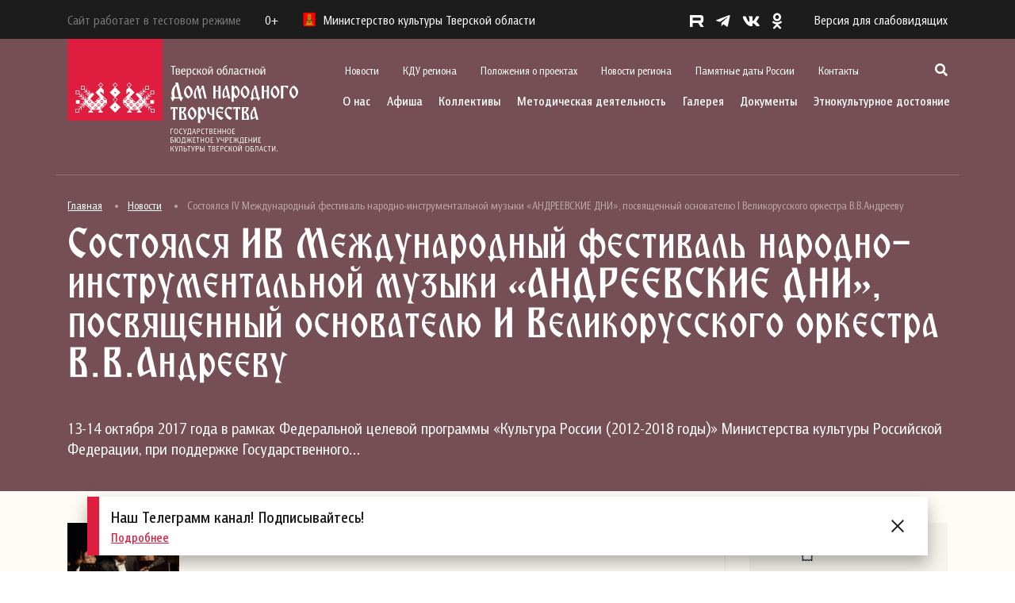

--- FILE ---
content_type: text/html; charset=UTF-8
request_url: https://odnt-tver.ru/%D0%BD%D0%BE%D0%B2%D0%BE%D1%81%D1%82%D0%B8/%D1%81%D0%BE%D1%81%D1%82%D0%BE%D1%8F%D0%BB%D1%81%D1%8F-iv-%D0%BC%D0%B5%D0%B6%D0%B4%D1%83%D0%BD%D0%B0%D1%80%D0%BE%D0%B4%D0%BD%D1%8B%D0%B9-%D1%84%D0%B5%D1%81%D1%82%D0%B8%D0%B2%D0%B0%D0%BB%D1%8C-%D0%BD/
body_size: 24691
content:
<!DOCTYPE html>
<html lang="ru-RU" prefix="og: http://ogp.me/ns# fb: http://ogp.me/ns/fb#">
    <head>
        <meta charset="UTF-8">
        <meta name="viewport" content="width=device-width, initial-scale=1.0">
        <meta name="sputnik-verification" content="W5HKlmCYcyrCkpp9">
        <link rel="profile" href="http://gmpg.org/xfn/11">
        <link rel="pingback" href="https://odnt-tver.ru/xmlrpc.php">
        <link rel="icon" type="image/jpg" href="/favicon.jpg"/>
        <title>Состоялся IV Международный фестиваль народно-инструментальной музыки  «АНДРЕЕВСКИЕ ДНИ», посвященный основателю I Великорусского оркестра В.В.Андрееву &#8212; Тверской областной Дом народного творчества</title>
<meta name='robots' content='max-image-preview:large' />
<link rel='dns-prefetch' href='//cdn.jsdelivr.net' />
<link rel='dns-prefetch' href='//s.w.org' />
<link rel="alternate" type="application/rss+xml" title="Тверской областной Дом народного творчества &raquo; Лента" href="https://odnt-tver.ru/feed/" />
<link rel="alternate" type="application/rss+xml" title="Тверской областной Дом народного творчества &raquo; Лента комментариев" href="https://odnt-tver.ru/comments/feed/" />
<link rel="alternate" type="application/rss+xml" title="Тверской областной Дом народного творчества &raquo; Лента комментариев к &laquo;Состоялся IV Международный фестиваль народно-инструментальной музыки  «АНДРЕЕВСКИЕ ДНИ», посвященный основателю I Великорусского оркестра В.В.Андрееву&raquo;" href="https://odnt-tver.ru/%d0%bd%d0%be%d0%b2%d0%be%d1%81%d1%82%d0%b8/%d1%81%d0%be%d1%81%d1%82%d0%be%d1%8f%d0%bb%d1%81%d1%8f-iv-%d0%bc%d0%b5%d0%b6%d0%b4%d1%83%d0%bd%d0%b0%d1%80%d0%be%d0%b4%d0%bd%d1%8b%d0%b9-%d1%84%d0%b5%d1%81%d1%82%d0%b8%d0%b2%d0%b0%d0%bb%d1%8c-%d0%bd/feed/" />
<script type="text/javascript">
window._wpemojiSettings = {"baseUrl":"https:\/\/s.w.org\/images\/core\/emoji\/13.1.0\/72x72\/","ext":".png","svgUrl":"https:\/\/s.w.org\/images\/core\/emoji\/13.1.0\/svg\/","svgExt":".svg","source":{"concatemoji":"https:\/\/odnt-tver.ru\/wp-includes\/js\/wp-emoji-release.min.js?ver=5.9.12"}};
/*! This file is auto-generated */
!function(e,a,t){var n,r,o,i=a.createElement("canvas"),p=i.getContext&&i.getContext("2d");function s(e,t){var a=String.fromCharCode;p.clearRect(0,0,i.width,i.height),p.fillText(a.apply(this,e),0,0);e=i.toDataURL();return p.clearRect(0,0,i.width,i.height),p.fillText(a.apply(this,t),0,0),e===i.toDataURL()}function c(e){var t=a.createElement("script");t.src=e,t.defer=t.type="text/javascript",a.getElementsByTagName("head")[0].appendChild(t)}for(o=Array("flag","emoji"),t.supports={everything:!0,everythingExceptFlag:!0},r=0;r<o.length;r++)t.supports[o[r]]=function(e){if(!p||!p.fillText)return!1;switch(p.textBaseline="top",p.font="600 32px Arial",e){case"flag":return s([127987,65039,8205,9895,65039],[127987,65039,8203,9895,65039])?!1:!s([55356,56826,55356,56819],[55356,56826,8203,55356,56819])&&!s([55356,57332,56128,56423,56128,56418,56128,56421,56128,56430,56128,56423,56128,56447],[55356,57332,8203,56128,56423,8203,56128,56418,8203,56128,56421,8203,56128,56430,8203,56128,56423,8203,56128,56447]);case"emoji":return!s([10084,65039,8205,55357,56613],[10084,65039,8203,55357,56613])}return!1}(o[r]),t.supports.everything=t.supports.everything&&t.supports[o[r]],"flag"!==o[r]&&(t.supports.everythingExceptFlag=t.supports.everythingExceptFlag&&t.supports[o[r]]);t.supports.everythingExceptFlag=t.supports.everythingExceptFlag&&!t.supports.flag,t.DOMReady=!1,t.readyCallback=function(){t.DOMReady=!0},t.supports.everything||(n=function(){t.readyCallback()},a.addEventListener?(a.addEventListener("DOMContentLoaded",n,!1),e.addEventListener("load",n,!1)):(e.attachEvent("onload",n),a.attachEvent("onreadystatechange",function(){"complete"===a.readyState&&t.readyCallback()})),(n=t.source||{}).concatemoji?c(n.concatemoji):n.wpemoji&&n.twemoji&&(c(n.twemoji),c(n.wpemoji)))}(window,document,window._wpemojiSettings);
</script>
<style type="text/css">
img.wp-smiley,
img.emoji {
	display: inline !important;
	border: none !important;
	box-shadow: none !important;
	height: 1em !important;
	width: 1em !important;
	margin: 0 0.07em !important;
	vertical-align: -0.1em !important;
	background: none !important;
	padding: 0 !important;
}
</style>
	<link rel='stylesheet' id='fotorama.css-css'  href='https://odnt-tver.ru/wp-content/plugins/fotorama/fotorama.css?ver=5.9.12' type='text/css' media='all' />
<link rel='stylesheet' id='fotorama-wp.css-css'  href='https://odnt-tver.ru/wp-content/plugins/fotorama/fotorama-wp.css?ver=5.9.12' type='text/css' media='all' />
<link rel='stylesheet' id='wp-block-library-css'  href='https://odnt-tver.ru/wp-includes/css/dist/block-library/style.min.css?ver=5.9.12' type='text/css' media='all' />
<style id='global-styles-inline-css' type='text/css'>
body{--wp--preset--color--black: #000000;--wp--preset--color--cyan-bluish-gray: #abb8c3;--wp--preset--color--white: #ffffff;--wp--preset--color--pale-pink: #f78da7;--wp--preset--color--vivid-red: #cf2e2e;--wp--preset--color--luminous-vivid-orange: #ff6900;--wp--preset--color--luminous-vivid-amber: #fcb900;--wp--preset--color--light-green-cyan: #7bdcb5;--wp--preset--color--vivid-green-cyan: #00d084;--wp--preset--color--pale-cyan-blue: #8ed1fc;--wp--preset--color--vivid-cyan-blue: #0693e3;--wp--preset--color--vivid-purple: #9b51e0;--wp--preset--gradient--vivid-cyan-blue-to-vivid-purple: linear-gradient(135deg,rgba(6,147,227,1) 0%,rgb(155,81,224) 100%);--wp--preset--gradient--light-green-cyan-to-vivid-green-cyan: linear-gradient(135deg,rgb(122,220,180) 0%,rgb(0,208,130) 100%);--wp--preset--gradient--luminous-vivid-amber-to-luminous-vivid-orange: linear-gradient(135deg,rgba(252,185,0,1) 0%,rgba(255,105,0,1) 100%);--wp--preset--gradient--luminous-vivid-orange-to-vivid-red: linear-gradient(135deg,rgba(255,105,0,1) 0%,rgb(207,46,46) 100%);--wp--preset--gradient--very-light-gray-to-cyan-bluish-gray: linear-gradient(135deg,rgb(238,238,238) 0%,rgb(169,184,195) 100%);--wp--preset--gradient--cool-to-warm-spectrum: linear-gradient(135deg,rgb(74,234,220) 0%,rgb(151,120,209) 20%,rgb(207,42,186) 40%,rgb(238,44,130) 60%,rgb(251,105,98) 80%,rgb(254,248,76) 100%);--wp--preset--gradient--blush-light-purple: linear-gradient(135deg,rgb(255,206,236) 0%,rgb(152,150,240) 100%);--wp--preset--gradient--blush-bordeaux: linear-gradient(135deg,rgb(254,205,165) 0%,rgb(254,45,45) 50%,rgb(107,0,62) 100%);--wp--preset--gradient--luminous-dusk: linear-gradient(135deg,rgb(255,203,112) 0%,rgb(199,81,192) 50%,rgb(65,88,208) 100%);--wp--preset--gradient--pale-ocean: linear-gradient(135deg,rgb(255,245,203) 0%,rgb(182,227,212) 50%,rgb(51,167,181) 100%);--wp--preset--gradient--electric-grass: linear-gradient(135deg,rgb(202,248,128) 0%,rgb(113,206,126) 100%);--wp--preset--gradient--midnight: linear-gradient(135deg,rgb(2,3,129) 0%,rgb(40,116,252) 100%);--wp--preset--duotone--dark-grayscale: url('#wp-duotone-dark-grayscale');--wp--preset--duotone--grayscale: url('#wp-duotone-grayscale');--wp--preset--duotone--purple-yellow: url('#wp-duotone-purple-yellow');--wp--preset--duotone--blue-red: url('#wp-duotone-blue-red');--wp--preset--duotone--midnight: url('#wp-duotone-midnight');--wp--preset--duotone--magenta-yellow: url('#wp-duotone-magenta-yellow');--wp--preset--duotone--purple-green: url('#wp-duotone-purple-green');--wp--preset--duotone--blue-orange: url('#wp-duotone-blue-orange');--wp--preset--font-size--small: 13px;--wp--preset--font-size--medium: 20px;--wp--preset--font-size--large: 36px;--wp--preset--font-size--x-large: 42px;}.has-black-color{color: var(--wp--preset--color--black) !important;}.has-cyan-bluish-gray-color{color: var(--wp--preset--color--cyan-bluish-gray) !important;}.has-white-color{color: var(--wp--preset--color--white) !important;}.has-pale-pink-color{color: var(--wp--preset--color--pale-pink) !important;}.has-vivid-red-color{color: var(--wp--preset--color--vivid-red) !important;}.has-luminous-vivid-orange-color{color: var(--wp--preset--color--luminous-vivid-orange) !important;}.has-luminous-vivid-amber-color{color: var(--wp--preset--color--luminous-vivid-amber) !important;}.has-light-green-cyan-color{color: var(--wp--preset--color--light-green-cyan) !important;}.has-vivid-green-cyan-color{color: var(--wp--preset--color--vivid-green-cyan) !important;}.has-pale-cyan-blue-color{color: var(--wp--preset--color--pale-cyan-blue) !important;}.has-vivid-cyan-blue-color{color: var(--wp--preset--color--vivid-cyan-blue) !important;}.has-vivid-purple-color{color: var(--wp--preset--color--vivid-purple) !important;}.has-black-background-color{background-color: var(--wp--preset--color--black) !important;}.has-cyan-bluish-gray-background-color{background-color: var(--wp--preset--color--cyan-bluish-gray) !important;}.has-white-background-color{background-color: var(--wp--preset--color--white) !important;}.has-pale-pink-background-color{background-color: var(--wp--preset--color--pale-pink) !important;}.has-vivid-red-background-color{background-color: var(--wp--preset--color--vivid-red) !important;}.has-luminous-vivid-orange-background-color{background-color: var(--wp--preset--color--luminous-vivid-orange) !important;}.has-luminous-vivid-amber-background-color{background-color: var(--wp--preset--color--luminous-vivid-amber) !important;}.has-light-green-cyan-background-color{background-color: var(--wp--preset--color--light-green-cyan) !important;}.has-vivid-green-cyan-background-color{background-color: var(--wp--preset--color--vivid-green-cyan) !important;}.has-pale-cyan-blue-background-color{background-color: var(--wp--preset--color--pale-cyan-blue) !important;}.has-vivid-cyan-blue-background-color{background-color: var(--wp--preset--color--vivid-cyan-blue) !important;}.has-vivid-purple-background-color{background-color: var(--wp--preset--color--vivid-purple) !important;}.has-black-border-color{border-color: var(--wp--preset--color--black) !important;}.has-cyan-bluish-gray-border-color{border-color: var(--wp--preset--color--cyan-bluish-gray) !important;}.has-white-border-color{border-color: var(--wp--preset--color--white) !important;}.has-pale-pink-border-color{border-color: var(--wp--preset--color--pale-pink) !important;}.has-vivid-red-border-color{border-color: var(--wp--preset--color--vivid-red) !important;}.has-luminous-vivid-orange-border-color{border-color: var(--wp--preset--color--luminous-vivid-orange) !important;}.has-luminous-vivid-amber-border-color{border-color: var(--wp--preset--color--luminous-vivid-amber) !important;}.has-light-green-cyan-border-color{border-color: var(--wp--preset--color--light-green-cyan) !important;}.has-vivid-green-cyan-border-color{border-color: var(--wp--preset--color--vivid-green-cyan) !important;}.has-pale-cyan-blue-border-color{border-color: var(--wp--preset--color--pale-cyan-blue) !important;}.has-vivid-cyan-blue-border-color{border-color: var(--wp--preset--color--vivid-cyan-blue) !important;}.has-vivid-purple-border-color{border-color: var(--wp--preset--color--vivid-purple) !important;}.has-vivid-cyan-blue-to-vivid-purple-gradient-background{background: var(--wp--preset--gradient--vivid-cyan-blue-to-vivid-purple) !important;}.has-light-green-cyan-to-vivid-green-cyan-gradient-background{background: var(--wp--preset--gradient--light-green-cyan-to-vivid-green-cyan) !important;}.has-luminous-vivid-amber-to-luminous-vivid-orange-gradient-background{background: var(--wp--preset--gradient--luminous-vivid-amber-to-luminous-vivid-orange) !important;}.has-luminous-vivid-orange-to-vivid-red-gradient-background{background: var(--wp--preset--gradient--luminous-vivid-orange-to-vivid-red) !important;}.has-very-light-gray-to-cyan-bluish-gray-gradient-background{background: var(--wp--preset--gradient--very-light-gray-to-cyan-bluish-gray) !important;}.has-cool-to-warm-spectrum-gradient-background{background: var(--wp--preset--gradient--cool-to-warm-spectrum) !important;}.has-blush-light-purple-gradient-background{background: var(--wp--preset--gradient--blush-light-purple) !important;}.has-blush-bordeaux-gradient-background{background: var(--wp--preset--gradient--blush-bordeaux) !important;}.has-luminous-dusk-gradient-background{background: var(--wp--preset--gradient--luminous-dusk) !important;}.has-pale-ocean-gradient-background{background: var(--wp--preset--gradient--pale-ocean) !important;}.has-electric-grass-gradient-background{background: var(--wp--preset--gradient--electric-grass) !important;}.has-midnight-gradient-background{background: var(--wp--preset--gradient--midnight) !important;}.has-small-font-size{font-size: var(--wp--preset--font-size--small) !important;}.has-medium-font-size{font-size: var(--wp--preset--font-size--medium) !important;}.has-large-font-size{font-size: var(--wp--preset--font-size--large) !important;}.has-x-large-font-size{font-size: var(--wp--preset--font-size--x-large) !important;}
</style>
<link rel='stylesheet' id='wpsbc-style-css'  href='https://odnt-tver.ru/wp-content/plugins/wp-simple-booking-calendar/assets/css/style-front-end.min.css?ver=2.0.8.1' type='text/css' media='all' />
<link rel='stylesheet' id='dashicons-css'  href='https://odnt-tver.ru/wp-includes/css/dashicons.min.css?ver=5.9.12' type='text/css' media='all' />
<link rel='stylesheet' id='styles-css'  href='https://odnt-tver.ru/wp-content/themes/redesign/style.css?ver=1.0.7' type='text/css' media='all' />
<link rel='stylesheet' id='bootstrap-css'  href='https://cdn.jsdelivr.net/npm/bootstrap@4.5.3/dist/css/bootstrap.min.css?ver=4.5.3' type='text/css' media='all' />
<link rel='stylesheet' id='all-css'  href='https://odnt-tver.ru/wp-content/themes/redesign/css/all.css?ver=1.0' type='text/css' media='all' />
<link rel='stylesheet' id='fancybox-css'  href='https://odnt-tver.ru/wp-content/themes/redesign/css/jquery.fancybox.min.css?ver=1.0' type='text/css' media='all' />
<link rel='stylesheet' id='slick-css'  href='https://odnt-tver.ru/wp-content/themes/redesign/css/slick.css?ver=1.0' type='text/css' media='all' />
<link rel='stylesheet' id='slick-theme-css'  href='https://odnt-tver.ru/wp-content/themes/redesign/css/slick-theme.css?ver=1.0' type='text/css' media='all' />
<link rel='stylesheet' id='style-css'  href='https://odnt-tver.ru/wp-content/themes/redesign/css/style.css?ver=1.0' type='text/css' media='all' />
<link rel='stylesheet' id='bvi-styles-css'  href='https://odnt-tver.ru/wp-content/plugins/button-visually-impaired/assets/css/bvi.min.css?ver=2.3.0' type='text/css' media='all' />
<style id='bvi-styles-inline-css' type='text/css'>

			.bvi-widget,
			.bvi-shortcode a,
			.bvi-widget a, 
			.bvi-shortcode {
				color: #ffffff;
				background-color: #e53935;
			}
			.bvi-widget .bvi-svg-eye,
			.bvi-shortcode .bvi-svg-eye {
			    display: inline-block;
                overflow: visible;
                width: 1.125em;
                height: 1em;
                font-size: 2em;
                vertical-align: middle;
			}
			.bvi-widget,
			.bvi-shortcode {
			    -webkit-transition: background-color .2s ease-out;
			    transition: background-color .2s ease-out;
			    cursor: pointer;
			    border-radius: 2px;
			    display: inline-block;
			    padding: 5px 10px;
			    vertical-align: middle;
			    text-decoration: none;
			}
</style>
<script type='text/javascript' src='https://odnt-tver.ru/wp-includes/js/jquery/jquery.min.js?ver=3.6.0' id='jquery-core-js'></script>
<script type='text/javascript' src='https://odnt-tver.ru/wp-includes/js/jquery/jquery-migrate.min.js?ver=3.3.2' id='jquery-migrate-js'></script>
<script type='text/javascript' src='https://odnt-tver.ru/wp-content/plugins/fotorama/fotorama.js?ver=5.9.12' id='fotorama.js-js'></script>
<script type='text/javascript' src='https://odnt-tver.ru/wp-content/plugins/fotoramaDefaults.js?ver=5.9.12' id='fotoramaDefaults.js-js'></script>
<script type='text/javascript' src='https://odnt-tver.ru/wp-content/plugins/fotorama/fotorama-wp.js?ver=5.9.12' id='fotorama-wp.js-js'></script>
<script type='text/javascript' src='https://cdn.jsdelivr.net/npm/bootstrap@4.5.3/dist/js/bootstrap.bundle.min.js?ver=4.5.3' id='bootstrap-js'></script>
<script type='text/javascript' src='https://odnt-tver.ru/wp-content/themes/redesign/js/jquery.fancybox.min.js?ver=1.0' id='fancybox-js'></script>
<script type='text/javascript' src='https://odnt-tver.ru/wp-content/themes/redesign/js/slick.js?ver=1.0' id='slick-js'></script>
<script type='text/javascript' src='https://odnt-tver.ru/wp-content/themes/redesign/js/script.js?ver=1.0' id='script-js'></script>
<link rel="https://api.w.org/" href="https://odnt-tver.ru/wp-json/" /><link rel="alternate" type="application/json" href="https://odnt-tver.ru/wp-json/wp/v2/posts/9788" /><link rel="EditURI" type="application/rsd+xml" title="RSD" href="https://odnt-tver.ru/xmlrpc.php?rsd" />
<link rel="wlwmanifest" type="application/wlwmanifest+xml" href="https://odnt-tver.ru/wp-includes/wlwmanifest.xml" /> 
<meta name="generator" content="WordPress 5.9.12" />
<link rel="canonical" href="https://odnt-tver.ru/%d0%bd%d0%be%d0%b2%d0%be%d1%81%d1%82%d0%b8/%d1%81%d0%be%d1%81%d1%82%d0%be%d1%8f%d0%bb%d1%81%d1%8f-iv-%d0%bc%d0%b5%d0%b6%d0%b4%d1%83%d0%bd%d0%b0%d1%80%d0%be%d0%b4%d0%bd%d1%8b%d0%b9-%d1%84%d0%b5%d1%81%d1%82%d0%b8%d0%b2%d0%b0%d0%bb%d1%8c-%d0%bd/" />
<link rel='shortlink' href='https://odnt-tver.ru/?p=9788' />
<link rel="alternate" type="application/json+oembed" href="https://odnt-tver.ru/wp-json/oembed/1.0/embed?url=https%3A%2F%2Fodnt-tver.ru%2F%25d0%25bd%25d0%25be%25d0%25b2%25d0%25be%25d1%2581%25d1%2582%25d0%25b8%2F%25d1%2581%25d0%25be%25d1%2581%25d1%2582%25d0%25be%25d1%258f%25d0%25bb%25d1%2581%25d1%258f-iv-%25d0%25bc%25d0%25b5%25d0%25b6%25d0%25b4%25d1%2583%25d0%25bd%25d0%25b0%25d1%2580%25d0%25be%25d0%25b4%25d0%25bd%25d1%258b%25d0%25b9-%25d1%2584%25d0%25b5%25d1%2581%25d1%2582%25d0%25b8%25d0%25b2%25d0%25b0%25d0%25bb%25d1%258c-%25d0%25bd%2F" />
<link rel="alternate" type="text/xml+oembed" href="https://odnt-tver.ru/wp-json/oembed/1.0/embed?url=https%3A%2F%2Fodnt-tver.ru%2F%25d0%25bd%25d0%25be%25d0%25b2%25d0%25be%25d1%2581%25d1%2582%25d0%25b8%2F%25d1%2581%25d0%25be%25d1%2581%25d1%2582%25d0%25be%25d1%258f%25d0%25bb%25d1%2581%25d1%258f-iv-%25d0%25bc%25d0%25b5%25d0%25b6%25d0%25b4%25d1%2583%25d0%25bd%25d0%25b0%25d1%2580%25d0%25be%25d0%25b4%25d0%25bd%25d1%258b%25d0%25b9-%25d1%2584%25d0%25b5%25d1%2581%25d1%2582%25d0%25b8%25d0%25b2%25d0%25b0%25d0%25bb%25d1%258c-%25d0%25bd%2F&#038;format=xml" />

<!-- START - Open Graph and Twitter Card Tags 3.2.0 -->
 <!-- Facebook Open Graph -->
  <meta property="og:locale" content="ru_RU"/>
  <meta property="og:site_name" content="Тверской областной Дом народного творчества"/>
  <meta property="og:title" content="Состоялся IV Международный фестиваль народно-инструментальной музыки «АНДРЕЕВСКИЕ ДНИ», посвященный основателю I Великорусского оркестра В.В.Андрееву"/>
  <meta property="og:url" content="https://odnt-tver.ru/%d0%bd%d0%be%d0%b2%d0%be%d1%81%d1%82%d0%b8/%d1%81%d0%be%d1%81%d1%82%d0%be%d1%8f%d0%bb%d1%81%d1%8f-iv-%d0%bc%d0%b5%d0%b6%d0%b4%d1%83%d0%bd%d0%b0%d1%80%d0%be%d0%b4%d0%bd%d1%8b%d0%b9-%d1%84%d0%b5%d1%81%d1%82%d0%b8%d0%b2%d0%b0%d0%bb%d1%8c-%d0%bd/"/>
  <meta property="og:type" content="article"/>
  <meta property="og:description" content="13-14 октября 2017 года в рамках Федеральной целевой программы «Культура России (2012-2018 годы)» Министерства культуры Российской Федерации, при поддержке Государственного Российского Дома народного творчества им. В.Д. Поленова, Тверской областной Дом народного творчества провел IV Международный фе"/>
  <meta property="og:image" content="https://odnt-tver.ru/uploads/images/DSCN0344.jpg"/>
  <meta property="og:image:url" content="https://odnt-tver.ru/uploads/images/DSCN0344.jpg"/>
  <meta property="og:image:secure_url" content="https://odnt-tver.ru/uploads/images/DSCN0344.jpg"/>
  <meta property="article:published_time" content="2017-10-18T15:47:14+03:00"/>
  <meta property="article:modified_time" content="2022-11-16T15:36:30+03:00" />
  <meta property="og:updated_time" content="2022-11-16T15:36:30+03:00" />
  <meta property="article:section" content="Новости"/>
 <!-- Google+ / Schema.org -->
 <!-- Twitter Cards -->
  <meta name="twitter:title" content="Состоялся IV Международный фестиваль народно-инструментальной музыки «АНДРЕЕВСКИЕ ДНИ», посвященный основателю I Великорусского оркестра В.В.Андрееву"/>
  <meta name="twitter:url" content="https://odnt-tver.ru/%d0%bd%d0%be%d0%b2%d0%be%d1%81%d1%82%d0%b8/%d1%81%d0%be%d1%81%d1%82%d0%be%d1%8f%d0%bb%d1%81%d1%8f-iv-%d0%bc%d0%b5%d0%b6%d0%b4%d1%83%d0%bd%d0%b0%d1%80%d0%be%d0%b4%d0%bd%d1%8b%d0%b9-%d1%84%d0%b5%d1%81%d1%82%d0%b8%d0%b2%d0%b0%d0%bb%d1%8c-%d0%bd/"/>
  <meta name="twitter:description" content="13-14 октября 2017 года в рамках Федеральной целевой программы «Культура России (2012-2018 годы)» Министерства культуры Российской Федерации, при поддержке Государственного Российского Дома народного творчества им. В.Д. Поленова, Тверской областной Дом народного творчества провел IV Международный фе"/>
  <meta name="twitter:image" content="https://odnt-tver.ru/uploads/images/DSCN0344.jpg"/>
  <meta name="twitter:card" content="summary_large_image"/>
 <!-- SEO -->
 <!-- Misc. tags -->
 <!-- is_singular -->
<!-- END - Open Graph and Twitter Card Tags 3.2.0 -->
	
        <!-- kassir.ru -->
        <script src="https://tver.kassir.ru/start-frame.js"></script>
        <!-- /kassir.ru -->
    </head>
    <body>

        <header class="header">
            <div class="header-black">
                <div class="container">
                    <div class="header-black__flex">
                        <div class="header-black__left">
                            <p class="header-black__logo" style="margin-right: 30px; color: #787878;">
                                Сайт работает в тестовом режиме
                            </p>
                            <p class="header-black__rating">0+</p>
                            <p class="header-black__logo"> 
                                <img src="https://odnt-tver.ru/wp-content/themes/redesign/images/logo-mini.png" alt="">
                                Министерство культуры Тверской области
                            </p>
                        </div>
                        <div class="header-black__right">
                            <div class="social">
                                <ul class="social-list">
    <li class="social-list__item">
        <a href="https://rutube.ru/channel/24450225/" target="_blank" class="social-list__link">
            <img src="https://odnt-tver.ru/wp-content/themes/redesign/images/r.svg" style="height: 15px; margin-bottom: 2px;" alt="">
        </a>
    </li>
    <li class="social-list__item">
        <a href="https://t.me/odnttver" target="_blank" class="social-list__link">
            <i class="fab fa-telegram-plane"></i>
        </a>
    </li>
    <li class="social-list__item">
        <a href="http://vk.com/odnttver" target="_blank" class="social-list__link">
            <i class="fab fa-vk"></i>
        </a>
    </li>
    <li class="social-list__item">
        <a href="http://ok.ru/profile/566422156672" target="_blank" class="social-list__link">
            <i class="fab fa-odnoklassniki"></i>
        </a>
    </li>
</ul>                                <!--p class="social-text">
                                    <span>Соцсети</span> 
                                    <i class="fas fa-chevron-right"></i>
                                </p-->
                            </div>
                            <a href="#" class="bvi-open version">Версия для слабовидящих</a>                            <div class="show-menu">
                                <img src="https://odnt-tver.ru/wp-content/themes/redesign/images/menu.svg" alt="">
                            </div>
                        </div>
                    </div>
                </div>
            </div>
            <div class="container">
                <div class="header-block">			
                    <div class="header-block__logo">
                        <a href="/">
                            <img src="https://odnt-tver.ru/wp-content/themes/redesign/images/logo_svg.svg" alt="">
                        </a>
                    </div>
                    <div class="header-block__actions">
                        <div class="header-block__actions_scroll">
                            <img class="header-block__actions_close" src="https://odnt-tver.ru/wp-content/themes/redesign/images/close.svg" alt="">
                            <div class="header-block__actions_top">
                                <div class="menu-secondary-container"><ul class="top-menu"><li id="menu-item-35390" class="menu-item menu-item-type-taxonomy menu-item-object-category current-post-ancestor current-menu-parent current-post-parent menu-item-35390 top-menu__item"><a href="https://odnt-tver.ru/%d0%bd%d0%be%d0%b2%d0%be%d1%81%d1%82%d0%b8/" class="top-menu__link">Новости</a></li>
<li id="menu-item-39495" class="menu-item menu-item-type-taxonomy menu-item-object-category menu-item-39495 top-menu__item"><a href="https://odnt-tver.ru/%d0%ba%d0%b4%d1%83-%d1%80%d0%b5%d0%b3%d0%b8%d0%be%d0%bd%d0%b0/" class="top-menu__link">КДУ региона</a></li>
<li id="menu-item-37728" class="menu-item menu-item-type-post_type menu-item-object-page menu-item-37728 top-menu__item"><a href="https://odnt-tver.ru/%d0%bf%d0%be%d0%bb%d0%be%d0%b6%d0%b5%d0%bd%d0%b8%d1%8f-%d0%be-%d0%bc%d0%b5%d1%80%d0%be%d0%bf%d1%80%d0%b8%d1%8f%d1%82%d0%b8%d1%8f%d1%85/" class="top-menu__link">Положения о проектах</a></li>
<li id="menu-item-39497" class="menu-item menu-item-type-taxonomy menu-item-object-category menu-item-39497 top-menu__item"><a href="https://odnt-tver.ru/%d0%bd%d0%be%d0%b2%d0%be%d1%81%d1%82%d0%b8-%d1%80%d0%b5%d0%b3%d0%b8%d0%be%d0%bd%d0%b0/" class="top-menu__link">Новости региона</a></li>
<li id="menu-item-35396" class="menu-item menu-item-type-post_type menu-item-object-page menu-item-35396 top-menu__item"><a href="https://odnt-tver.ru/%d0%bf%d0%b0%d0%bc%d1%8f%d1%82%d0%bd%d1%8b%d0%b5-%d0%b4%d0%b0%d1%82%d1%8b-%d1%80%d0%be%d1%81%d1%81%d0%b8%d0%b8/" class="top-menu__link">Памятные даты России</a></li>
<li id="menu-item-35395" class="menu-item menu-item-type-post_type menu-item-object-page menu-item-35395 top-menu__item"><a href="https://odnt-tver.ru/%d0%ba%d0%be%d0%bd%d1%82%d0%b0%d0%ba%d1%82%d1%8b/" class="top-menu__link">Контакты</a></li>
</ul></div>					
                                <div class="search-show">
                                    <i class="fas fa-search"></i>
                                    <span class="search-show__label">Поиск</span>
                                </div>
                                <div class="search-block">
                                    <img class="search-block__close" src="https://odnt-tver.ru/wp-content/themes/redesign/images/close.svg" alt="">
                                    <div class="container">
                                        <div class="search-block__content">
                                            <p>Поиск</p>
                                            <form role="search" method="get" class="search-form" action="//odnt-tver.ru">
                                                <button type="submit"><i class="fas fa-search"></i></button>
                                                <input type="search" class="form-control" placeholder="Введите фразу для поиска" value="" name="s">
                                            </form>
                                        </div>
                                    </div>							
                                </div>
                                <div class="mobile-social">
                                    <ul class="social-list">
    <li class="social-list__item">
        <a href="https://rutube.ru/channel/24450225/" target="_blank" class="social-list__link">
            <img src="https://odnt-tver.ru/wp-content/themes/redesign/images/r.svg" style="height: 15px; margin-bottom: 2px;" alt="">
        </a>
    </li>
    <li class="social-list__item">
        <a href="https://t.me/odnttver" target="_blank" class="social-list__link">
            <i class="fab fa-telegram-plane"></i>
        </a>
    </li>
    <li class="social-list__item">
        <a href="http://vk.com/odnttver" target="_blank" class="social-list__link">
            <i class="fab fa-vk"></i>
        </a>
    </li>
    <li class="social-list__item">
        <a href="http://ok.ru/profile/566422156672" target="_blank" class="social-list__link">
            <i class="fab fa-odnoklassniki"></i>
        </a>
    </li>
</ul>                                </div>
                            </div>
                            <div class="header-block__actions_bottom">
                                <div class="menu-primary-container"><ul class="company-menu"><li id="menu-item-42386" class="menu-item menu-item-type-custom menu-item-object-custom menu-item-has-children menu-item-42386 company-menu__item"><a href="/#" class="company-menu__link">О нас</a>
<ul class="sub-menu company-menu__dropdown">
	<li id="menu-item-42387" class="menu-item menu-item-type-post_type menu-item-object-page menu-item-42387 company-menu__dropdown_item"><a href="https://odnt-tver.ru/%d0%be-%d1%82%d0%be%d0%b4%d0%bd%d1%82/" class="company-menu__dropdown_link">Страницы истории Тверского областного Дома народного творчества</a></li>
	<li id="menu-item-42388" class="menu-item menu-item-type-taxonomy menu-item-object-category menu-item-has-children menu-item-42388 company-menu__dropdown_item company-menu__dropdown_item-sub"><a href="https://odnt-tver.ru/%d0%bc%d1%83%d0%b7%d0%b5%d0%b9%d0%bd%d0%be-%d0%b2%d1%8b%d1%81%d1%82%d0%b0%d0%b2%d0%be%d1%87%d0%bd%d1%8b%d0%b9-%d1%86%d0%b5%d0%bd%d1%82%d1%80/" class="company-menu__dropdown_link">Музейно-выставочный центр им. Л. Чайкиной</a>
	<ul class="sub-menu company-menu__submenu">
		<li id="menu-item-42389" class="menu-item menu-item-type-taxonomy menu-item-object-category menu-item-42389 company-menu__submenu_item"><a href="https://odnt-tver.ru/%d0%bc%d1%83%d0%b7%d0%b5%d0%b9%d0%bd%d0%be-%d0%b2%d1%8b%d1%81%d1%82%d0%b0%d0%b2%d0%be%d1%87%d0%bd%d1%8b%d0%b9-%d1%86%d0%b5%d0%bd%d1%82%d1%80/%d0%bf%d0%b5%d1%80%d0%b5%d0%b4%d0%b2%d0%b8%d0%b6%d0%bd%d1%8b%d0%b5-%d0%b2%d1%8b%d1%81%d1%82%d0%b0%d0%b2%d0%ba%d0%b8/" class="company-menu__submenu_link">Передвижные выставки</a></li>
		<li id="menu-item-42390" class="menu-item menu-item-type-taxonomy menu-item-object-category menu-item-42390 company-menu__submenu_item"><a href="https://odnt-tver.ru/%d0%bc%d1%83%d0%b7%d0%b5%d0%b9%d0%bd%d0%be-%d0%b2%d1%8b%d1%81%d1%82%d0%b0%d0%b2%d0%be%d1%87%d0%bd%d1%8b%d0%b9-%d1%86%d0%b5%d0%bd%d1%82%d1%80/%d1%88%d0%ba%d0%be%d0%bb%d0%b0-%d0%bc%d0%b0%d1%81%d1%82%d0%b5%d1%80%d1%81%d1%82%d0%b2%d0%b0-%d0%b4%d0%bb%d1%8f-%d0%b4%d0%b5%d1%82%d0%b5%d0%b9/" class="company-menu__submenu_link">«Школа мастерства» для детей</a></li>
		<li id="menu-item-42391" class="menu-item menu-item-type-taxonomy menu-item-object-category menu-item-42391 company-menu__submenu_item"><a href="https://odnt-tver.ru/%d0%bc%d1%83%d0%b7%d0%b5%d0%b9%d0%bd%d0%be-%d0%b2%d1%8b%d1%81%d1%82%d0%b0%d0%b2%d0%be%d1%87%d0%bd%d1%8b%d0%b9-%d1%86%d0%b5%d0%bd%d1%82%d1%80/%d0%bf%d1%80%d0%be%d0%b3%d1%80%d0%b0%d0%bc%d0%bc%d0%b0-%d0%b4%d0%bb%d1%8f-%d0%b4%d0%b5%d1%82%d0%b5%d0%b9-%d0%bd%d0%b0%d1%80%d0%be%d0%b4%d0%bd%d0%be%d0%b5-%d0%b8%d1%81%d0%ba%d1%83%d1%81%d1%81%d1%82/" class="company-menu__submenu_link">Культурно-просветительская программа для детей «Народное искусство»</a></li>
		<li id="menu-item-42392" class="menu-item menu-item-type-taxonomy menu-item-object-category menu-item-42392 company-menu__submenu_item"><a href="https://odnt-tver.ru/%d0%bc%d1%83%d0%b7%d0%b5%d0%b9%d0%bd%d0%be-%d0%b2%d1%8b%d1%81%d1%82%d0%b0%d0%b2%d0%be%d1%87%d0%bd%d1%8b%d0%b9-%d1%86%d0%b5%d0%bd%d1%82%d1%80/%d0%bc%d0%b5%d1%80%d0%be%d0%bf%d1%80%d0%b8%d1%8f%d1%82%d0%b8%d1%8f-%d0%bc%d0%b2%d1%86/" class="company-menu__submenu_link">Мероприятия</a></li>
	</ul>
</li>
	<li id="menu-item-57862" class="menu-item menu-item-type-post_type menu-item-object-page menu-item-57862 company-menu__dropdown_item"><a href="https://odnt-tver.ru/%d0%b7%d0%b0%d0%bb%d1%8b-%d1%82%d0%b2%d0%b5%d1%80%d1%81%d0%ba%d0%be%d0%b3%d0%be-%d0%be%d0%b1%d0%bb%d0%b0%d1%81%d1%82%d0%bd%d0%be%d0%b3%d0%be-%d0%b4%d0%be%d0%bc%d0%b0-%d0%bd%d0%b0%d1%80%d0%be%d0%b4/" class="company-menu__dropdown_link">Залы Тверского областного Дома народного творчества</a></li>
	<li id="menu-item-42393" class="menu-item menu-item-type-taxonomy menu-item-object-category menu-item-42393 company-menu__dropdown_item"><a href="https://odnt-tver.ru/%d0%ba%d0%be%d0%bb%d0%bb%d0%b5%d0%ba%d1%82%d0%b8%d0%b2%d1%8b-%d1%82%d0%be%d0%b4%d0%bd%d1%82/" class="company-menu__dropdown_link">Коллективы Тверского областного Дома народного творчества</a></li>
	<li id="menu-item-42395" class="menu-item menu-item-type-taxonomy menu-item-object-category menu-item-42395 company-menu__dropdown_item"><a href="https://odnt-tver.ru/%d0%b0%d0%bd%d1%82%d0%b8%d0%ba%d0%be%d1%80%d1%80%d1%83%d0%bf%d1%86%d0%b8%d0%be%d0%bd%d0%bd%d0%b0%d1%8f-%d0%bf%d0%be%d0%bb%d0%b8%d1%82%d0%b8%d0%ba%d0%b0/" class="company-menu__dropdown_link">Антикоррупционная политика</a></li>
	<li id="menu-item-42396" class="menu-item menu-item-type-taxonomy menu-item-object-category menu-item-42396 company-menu__dropdown_item"><a href="https://odnt-tver.ru/%d0%b0%d0%bd%d1%82%d0%b8%d1%82%d0%b5%d1%80%d1%80%d0%be%d1%80%d0%b8%d1%81%d1%82%d0%b8%d1%87%d0%b5%d1%81%d0%ba%d0%b0%d1%8f-%d0%bf%d0%be%d0%bb%d0%b8%d1%82%d0%b8%d0%ba%d0%b0/" class="company-menu__dropdown_link">Антитеррористическая политика</a></li>
	<li id="menu-item-42398" class="menu-item menu-item-type-taxonomy menu-item-object-category menu-item-42398 company-menu__dropdown_item"><a href="https://odnt-tver.ru/%d1%80%d0%b5%d1%81%d1%83%d1%80%d1%81%d1%8b-%d0%b4%d0%bb%d1%8f-%d0%b4%d0%b5%d1%82%d0%b5%d0%b9-%d0%b8-%d1%80%d0%be%d0%b4%d0%b8%d1%82%d0%b5%d0%bb%d0%b5%d0%b9/" class="company-menu__dropdown_link">Информационные ресурсы для детей и родителей</a></li>
	<li id="menu-item-42399" class="menu-item menu-item-type-taxonomy menu-item-object-category menu-item-42399 company-menu__dropdown_item"><a href="https://odnt-tver.ru/%d1%81%d0%be%d1%86%d0%b8%d0%b0%d0%bb%d1%8c%d0%bd%d0%b0%d1%8f-%d0%b0%d0%ba%d1%82%d0%b8%d0%b2%d0%bd%d0%be%d1%81%d1%82%d1%8c/" class="company-menu__dropdown_link">Социальная активность</a></li>
	<li id="menu-item-42400" class="menu-item menu-item-type-taxonomy menu-item-object-category menu-item-42400 company-menu__dropdown_item"><a href="https://odnt-tver.ru/%d0%b4%d0%be%d1%81%d1%82%d1%83%d0%bf%d0%bd%d0%b0%d1%8f-%d1%81%d1%80%d0%b5%d0%b4%d0%b0/" class="company-menu__dropdown_link">Доступная среда</a></li>
	<li id="menu-item-42402" class="menu-item menu-item-type-post_type menu-item-object-page menu-item-42402 company-menu__dropdown_item"><a href="https://odnt-tver.ru/%d0%b3%d0%be%d1%81%d1%82%d0%b5%d0%b2%d0%b0%d1%8f-%d0%ba%d0%bd%d0%b8%d0%b3%d0%b0/" class="company-menu__dropdown_link">Гостевая книга</a></li>
</ul>
</li>
<li id="menu-item-42376" class="menu-item menu-item-type-taxonomy menu-item-object-category menu-item-has-children menu-item-42376 company-menu__item"><a href="https://odnt-tver.ru/%d0%bc%d0%b5%d1%80%d0%be%d0%bf%d1%80%d0%b8%d1%8f%d1%82%d0%b8%d1%8f/" class="company-menu__link">Афиша</a>
<ul class="sub-menu company-menu__dropdown afisha">
	<li id="menu-item-42378" class="menu-item menu-item-type-taxonomy menu-item-object-category menu-item-42378 company-menu__dropdown_item"><a href="https://odnt-tver.ru/%d0%bc%d0%b5%d1%80%d0%be%d0%bf%d1%80%d0%b8%d1%8f%d1%82%d0%b8%d1%8f/%d1%84%d0%b5%d1%81%d1%82%d0%b8%d0%b2%d0%b0%d0%bb%d0%b8/" class="company-menu__dropdown_link">Фестивали</a></li>
	<li id="menu-item-42379" class="menu-item menu-item-type-taxonomy menu-item-object-category menu-item-42379 company-menu__dropdown_item"><a href="https://odnt-tver.ru/%d0%bc%d0%b5%d1%80%d0%be%d0%bf%d1%80%d0%b8%d1%8f%d1%82%d0%b8%d1%8f/%d0%ba%d0%be%d0%bd%d0%ba%d1%83%d1%80%d1%81%d1%8b/" class="company-menu__dropdown_link">Конкурсы</a></li>
	<li id="menu-item-42380" class="menu-item menu-item-type-taxonomy menu-item-object-category menu-item-42380 company-menu__dropdown_item"><a href="https://odnt-tver.ru/%d0%bc%d0%b5%d1%80%d0%be%d0%bf%d1%80%d0%b8%d1%8f%d1%82%d0%b8%d1%8f/%d1%81%d0%bf%d0%b5%d0%ba%d1%82%d0%b0%d0%ba%d0%bb%d0%b8/" class="company-menu__dropdown_link">Спектакли</a></li>
	<li id="menu-item-42678" class="menu-item menu-item-type-taxonomy menu-item-object-category menu-item-42678 company-menu__dropdown_item"><a href="https://odnt-tver.ru/%d0%bc%d0%b5%d1%80%d0%be%d0%bf%d1%80%d0%b8%d1%8f%d1%82%d0%b8%d1%8f/%d0%b2%d1%8b%d1%81%d1%82%d0%b0%d0%b2%d0%ba%d0%b8-%d0%bc%d0%b5%d1%80%d0%be%d0%bf%d1%80%d0%b8%d1%8f%d1%82%d0%b8%d1%8f/" class="company-menu__dropdown_link">Выставки</a></li>
	<li id="menu-item-42381" class="menu-item menu-item-type-taxonomy menu-item-object-category menu-item-42381 company-menu__dropdown_item"><a href="https://odnt-tver.ru/%d0%bc%d0%b5%d1%80%d0%be%d0%bf%d1%80%d0%b8%d1%8f%d1%82%d0%b8%d1%8f/%d0%bc%d0%b0%d1%81%d1%82%d0%b5%d1%80-%d0%ba%d0%bb%d0%b0%d1%81%d1%81%d1%8b-%d0%b0%d1%84%d0%b8%d1%88%d0%b0/" class="company-menu__dropdown_link">Мастер-классы</a></li>
	<li id="menu-item-42382" class="menu-item menu-item-type-taxonomy menu-item-object-category menu-item-42382 company-menu__dropdown_item"><a href="https://odnt-tver.ru/%d0%bc%d0%b5%d1%80%d0%be%d0%bf%d1%80%d0%b8%d1%8f%d1%82%d0%b8%d1%8f/%d0%ba%d0%be%d1%80%d0%bf%d0%be%d1%80%d0%b0%d1%82%d0%b8%d0%b2%d0%bd%d1%8b%d0%b5-%d0%bc%d0%b5%d1%80%d0%be%d0%bf%d1%80%d0%b8%d1%8f%d1%82%d0%b8%d1%8f/" class="company-menu__dropdown_link">Корпоративные мероприятия</a></li>
	<li id="menu-item-42383" class="menu-item menu-item-type-taxonomy menu-item-object-category menu-item-has-children menu-item-42383 company-menu__dropdown_item company-menu__dropdown_item-sub"><a href="https://odnt-tver.ru/%d0%bc%d0%b5%d1%80%d0%be%d0%bf%d1%80%d0%b8%d1%8f%d1%82%d0%b8%d1%8f/%d0%bc%d0%b5%d1%80%d0%be%d0%bf%d1%80%d0%b8%d1%8f%d1%82%d0%b8%d1%8f-%d0%b4%d0%bb%d1%8f-%d0%b4%d0%b5%d1%82%d0%b5%d0%b9/" class="company-menu__dropdown_link">Мероприятия для детей</a>
	<ul class="sub-menu company-menu__submenu">
		<li id="menu-item-42384" class="menu-item menu-item-type-taxonomy menu-item-object-category menu-item-42384 company-menu__submenu_item"><a href="https://odnt-tver.ru/%d0%bc%d0%b5%d1%80%d0%be%d0%bf%d1%80%d0%b8%d1%8f%d1%82%d0%b8%d1%8f/%d0%bc%d0%b5%d1%80%d0%be%d0%bf%d1%80%d0%b8%d1%8f%d1%82%d0%b8%d1%8f-%d0%b4%d0%bb%d1%8f-%d0%b4%d0%b5%d1%82%d0%b5%d0%b9/%d1%81%d0%b5%d0%bc%d0%b5%d0%b9%d0%bd%d1%8b%d0%b5-%d1%81%d1%83%d0%b1%d0%b1%d0%be%d1%82%d1%8b/" class="company-menu__submenu_link">Семейные субботы</a></li>
		<li id="menu-item-42385" class="menu-item menu-item-type-taxonomy menu-item-object-category menu-item-42385 company-menu__submenu_item"><a href="https://odnt-tver.ru/%d0%bc%d0%b5%d1%80%d0%be%d0%bf%d1%80%d0%b8%d1%8f%d1%82%d0%b8%d1%8f/%d0%bc%d0%b5%d1%80%d0%be%d0%bf%d1%80%d0%b8%d1%8f%d1%82%d0%b8%d1%8f-%d0%b4%d0%bb%d1%8f-%d0%b4%d0%b5%d1%82%d0%b5%d0%b9/%d0%b8%d0%bd%d1%82%d0%b5%d1%80%d0%b0%d0%ba%d1%82%d0%b8%d0%b2%d0%bd%d1%8b%d0%b5-%d0%bf%d1%80%d0%be%d0%b3%d1%80%d0%b0%d0%bc%d0%bc%d1%8b/" class="company-menu__submenu_link">Интерактивные программы</a></li>
	</ul>
</li>
</ul>
</li>
<li id="menu-item-42404" class="menu-item menu-item-type-custom menu-item-object-custom menu-item-has-children menu-item-42404 company-menu__item"><a href="/#" class="company-menu__link">Коллективы</a>
<ul class="sub-menu company-menu__dropdown cultural-life">
	<li id="menu-item-42405" class="menu-item menu-item-type-taxonomy menu-item-object-category menu-item-42405 company-menu__dropdown_item"><a href="https://odnt-tver.ru/%d0%b7%d0%b0%d1%81%d0%bb%d1%83%d0%b6%d0%b5%d0%bd%d0%bd%d1%8b%d0%b5-%d0%ba%d0%be%d0%bb%d0%bb%d0%b5%d0%ba%d1%82%d0%b8%d0%b2%d1%8b-%d1%82%d0%be/" class="company-menu__dropdown_link">Заслуженные коллективы народного творчества Тверской области</a></li>
	<li id="menu-item-42406" class="menu-item menu-item-type-taxonomy menu-item-object-category menu-item-has-children menu-item-42406 company-menu__dropdown_item company-menu__dropdown_item-sub"><a href="https://odnt-tver.ru/%d0%bd%d0%b0%d1%80%d0%be%d0%b4%d0%bd%d1%8b%d0%b5-%d0%be%d0%b1%d1%80%d0%b0%d0%b7%d1%86%d0%be%d0%b2%d1%8b%d0%b5-%d1%81%d0%b0%d0%bc%d0%be%d0%b4%d0%b5%d1%8f%d1%82%d0%b5%d0%bb%d1%8c%d0%bd%d1%8b%d0%b5/" class="company-menu__dropdown_link">Народные (образцовые) самодеятельные коллективы Тверской области</a>
	<ul class="sub-menu company-menu__submenu">
		<li id="menu-item-42407" class="menu-item menu-item-type-taxonomy menu-item-object-category menu-item-42407 company-menu__submenu_item"><a href="https://odnt-tver.ru/%d1%85%d0%be%d1%80%d0%b5%d0%be%d0%b3%d1%80%d0%b0%d1%84%d0%b8%d1%87%d0%b5%d1%81%d0%ba%d0%b8%d0%b5/" class="company-menu__submenu_link">Хореографические</a></li>
		<li id="menu-item-42408" class="menu-item menu-item-type-taxonomy menu-item-object-category menu-item-42408 company-menu__submenu_item"><a href="https://odnt-tver.ru/%d1%82%d0%b5%d0%b0%d1%82%d1%80%d0%b0%d0%bb%d1%8c%d0%bd%d1%8b%d0%b5-%d0%b8-%d1%86%d0%b8%d1%80%d0%ba%d0%be%d0%b2%d1%8b%d0%b5/" class="company-menu__submenu_link">Театральные и цирковые</a></li>
		<li id="menu-item-42409" class="menu-item menu-item-type-taxonomy menu-item-object-category menu-item-42409 company-menu__submenu_item"><a href="https://odnt-tver.ru/%d0%b2%d0%be%d0%ba%d0%b0%d0%bb%d1%8c%d0%bd%d0%be-%d1%85%d0%be%d1%80%d0%be%d0%b2%d1%8b%d0%b5/" class="company-menu__submenu_link">Вокально-хоровые</a></li>
		<li id="menu-item-42410" class="menu-item menu-item-type-taxonomy menu-item-object-category menu-item-42410 company-menu__submenu_item"><a href="https://odnt-tver.ru/%d0%b8%d0%bd%d1%81%d1%82%d1%80%d1%83%d0%bc%d0%b5%d0%bd%d1%82%d0%b0%d0%bb%d1%8c%d0%bd%d1%8b%d0%b5/" class="company-menu__submenu_link">Инструментальные</a></li>
		<li id="menu-item-42411" class="menu-item menu-item-type-taxonomy menu-item-object-category menu-item-42411 company-menu__submenu_item"><a href="https://odnt-tver.ru/%d1%84%d0%be%d0%bb%d1%8c%d0%ba%d0%bb%d0%be%d1%80%d0%bd%d1%8b%d0%b5/" class="company-menu__submenu_link">Фольклорные</a></li>
		<li id="menu-item-42412" class="menu-item menu-item-type-taxonomy menu-item-object-category menu-item-42412 company-menu__submenu_item"><a href="https://odnt-tver.ru/%d0%ba%d0%be%d0%bb%d0%bb%d0%b5%d0%ba%d1%82%d0%b8%d0%b2%d1%8b-%d1%82%d0%be%d0%b4%d0%bd%d1%82/%d0%ba%d0%b8%d0%bd%d0%be-%d0%b8-%d0%b2%d0%b8%d0%b4%d0%b5%d0%be%d1%81%d1%82%d1%83%d0%b4%d0%b8%d0%b8/" class="company-menu__submenu_link">Кино и видеостудии</a></li>
		<li id="menu-item-42413" class="menu-item menu-item-type-taxonomy menu-item-object-category menu-item-42413 company-menu__submenu_item"><a href="https://odnt-tver.ru/%d0%b4%d0%b5%d0%ba%d0%be%d1%80%d0%b0%d1%82%d0%b8%d0%b2%d0%bd%d0%be-%d0%bf%d1%80%d0%b8%d0%ba%d0%bb%d0%b0%d0%b4%d0%bd%d0%be%d0%b5-%d0%b8-%d0%b8%d0%b7%d0%be%d0%b1%d1%80%d0%b0%d0%b7%d0%b8%d1%82%d0%b5/" class="company-menu__submenu_link">Декоративно-прикладное и изобразительное искусство</a></li>
	</ul>
</li>
	<li id="menu-item-42414" class="menu-item menu-item-type-taxonomy menu-item-object-category menu-item-42414 company-menu__dropdown_item"><a href="https://odnt-tver.ru/%d0%bd%d0%b0%d1%80%d0%be%d0%b4%d0%bd%d1%8b%d0%b5-%d0%bc%d0%b0%d1%81%d1%82%d0%b5%d1%80%d0%b0-%d1%82%d0%b2%d0%b5%d1%80%d1%81%d0%ba%d0%be%d0%b9-%d0%be%d0%b1%d0%bb%d0%b0%d1%81%d1%82%d0%b8/" class="company-menu__dropdown_link">Народные мастера Тверской области</a></li>
</ul>
</li>
<li id="menu-item-42415" class="menu-item menu-item-type-taxonomy menu-item-object-category menu-item-has-children menu-item-42415 company-menu__item"><a href="https://odnt-tver.ru/%d0%bc%d0%b5%d1%82%d0%be%d0%b4%d0%b8%d1%87%d0%b5%d1%81%d0%ba%d0%b0%d1%8f-%d0%b4%d0%b5%d1%8f%d1%82%d0%b5%d0%bb%d1%8c%d0%bd%d0%be%d1%81%d1%82%d1%8c/" class="company-menu__link">Методическая деятельность</a>
<ul class="sub-menu company-menu__dropdown methodical">
	<li id="menu-item-42416" class="menu-item menu-item-type-taxonomy menu-item-object-category menu-item-42416 company-menu__dropdown_item"><a href="https://odnt-tver.ru/%d0%bc%d0%b5%d1%82%d0%be%d0%b4%d0%b8%d1%87%d0%b5%d1%81%d0%ba%d0%b0%d1%8f-%d0%b4%d0%b5%d1%8f%d1%82%d0%b5%d0%bb%d1%8c%d0%bd%d0%be%d1%81%d1%82%d1%8c/%d0%ba%d0%be%d0%bd%d1%84%d0%b5%d1%80%d0%b5%d0%bd%d1%86%d0%b8%d0%b8/" class="company-menu__dropdown_link">Конференции</a></li>
	<li id="menu-item-42417" class="menu-item menu-item-type-taxonomy menu-item-object-category menu-item-42417 company-menu__dropdown_item"><a href="https://odnt-tver.ru/%d0%bc%d0%b5%d1%82%d0%be%d0%b4%d0%b8%d1%87%d0%b5%d1%81%d0%ba%d0%b0%d1%8f-%d0%b4%d0%b5%d1%8f%d1%82%d0%b5%d0%bb%d1%8c%d0%bd%d0%be%d1%81%d1%82%d1%8c/%d0%ba%d1%80%d1%83%d0%b3%d0%bb%d1%8b%d0%b5-%d1%81%d1%82%d0%be%d0%bb%d1%8b/" class="company-menu__dropdown_link">Круглые столы</a></li>
	<li id="menu-item-42418" class="menu-item menu-item-type-taxonomy menu-item-object-category menu-item-42418 company-menu__dropdown_item"><a href="https://odnt-tver.ru/%d0%bc%d0%b5%d1%82%d0%be%d0%b4%d0%b8%d1%87%d0%b5%d1%81%d0%ba%d0%b0%d1%8f-%d0%b4%d0%b5%d1%8f%d1%82%d0%b5%d0%bb%d1%8c%d0%bd%d0%be%d1%81%d1%82%d1%8c/%d1%81%d0%b5%d0%bc%d0%b8%d0%bd%d0%b0%d1%80%d1%8b/" class="company-menu__dropdown_link">Семинары</a></li>
	<li id="menu-item-42420" class="menu-item menu-item-type-taxonomy menu-item-object-category menu-item-42420 company-menu__dropdown_item"><a href="https://odnt-tver.ru/%d0%bc%d0%b5%d1%82%d0%be%d0%b4%d0%b8%d1%87%d0%b5%d1%81%d0%ba%d0%b0%d1%8f-%d0%b4%d0%b5%d1%8f%d1%82%d0%b5%d0%bb%d1%8c%d0%bd%d0%be%d1%81%d1%82%d1%8c/%d0%bc%d0%b0%d1%81%d1%82%d0%b5%d1%80-%d0%ba%d0%bb%d0%b0%d1%81%d1%81%d1%8b-%d0%bc%d0%b5%d1%82%d0%be%d0%b4%d0%b8%d1%87%d0%b5%d1%81%d0%ba%d0%b0%d1%8f-%d0%b4%d0%b5%d1%8f%d1%82%d0%b5%d0%bb%d1%8c%d0%bd/" class="company-menu__dropdown_link">Мастер-классы</a></li>
	<li id="menu-item-42422" class="menu-item menu-item-type-taxonomy menu-item-object-category menu-item-42422 company-menu__dropdown_item"><a href="https://odnt-tver.ru/%d0%bc%d0%b5%d1%82%d0%be%d0%b4%d0%b8%d1%87%d0%b5%d1%81%d0%ba%d0%b0%d1%8f-%d0%b4%d0%b5%d1%8f%d1%82%d0%b5%d0%bb%d1%8c%d0%bd%d0%be%d1%81%d1%82%d1%8c/%d1%82%d0%b2%d0%be%d1%80%d1%87%d0%b5%d1%81%d0%ba%d0%b8%d0%b5-%d0%b2%d1%81%d1%82%d1%80%d0%b5%d1%87%d0%b8/" class="company-menu__dropdown_link">Творческие встречи</a></li>
	<li id="menu-item-42423" class="menu-item menu-item-type-post_type menu-item-object-page menu-item-42423 company-menu__dropdown_item"><a href="https://odnt-tver.ru/%d0%b8%d0%b7%d0%b4%d0%b0%d0%bd%d0%b8%d1%8f-%d1%82%d0%be%d0%b4%d0%bd%d1%82/" class="company-menu__dropdown_link">Издания ТОДНТ</a></li>
</ul>
</li>
<li id="menu-item-42424" class="menu-item menu-item-type-custom menu-item-object-custom menu-item-has-children menu-item-42424 company-menu__item"><a href="/#" class="company-menu__link">Галерея</a>
<ul class="sub-menu company-menu__dropdown gallery">
	<li id="menu-item-42425" class="menu-item menu-item-type-taxonomy menu-item-object-category menu-item-42425 company-menu__dropdown_item"><a href="https://odnt-tver.ru/%d0%b3%d0%b0%d0%bb%d0%b5%d1%80%d0%b5%d1%8f/%d1%84%d0%be%d1%82%d0%be%d0%bc%d0%b0%d1%82%d0%b5%d1%80%d0%b8%d0%b0%d0%bb%d1%8b/" class="company-menu__dropdown_link">Фотоматериалы</a></li>
	<li id="menu-item-42426" class="menu-item menu-item-type-taxonomy menu-item-object-category menu-item-42426 company-menu__dropdown_item"><a href="https://odnt-tver.ru/%d0%b3%d0%b0%d0%bb%d0%b5%d1%80%d0%b5%d1%8f/%d0%b2%d0%b8%d0%b4%d0%b5%d0%be%d0%bc%d0%b0%d1%82%d0%b5%d1%80%d0%b8%d0%b0%d0%bb%d1%8b/" class="company-menu__dropdown_link">Видеоматериалы</a></li>
	<li id="menu-item-42427" class="menu-item menu-item-type-post_type menu-item-object-page menu-item-42427 company-menu__dropdown_item"><a href="https://odnt-tver.ru/%d0%b2%d0%b8%d1%80%d1%82%d1%83%d0%b0%d0%bb%d1%8c%d0%bd%d0%b0%d1%8f-%d1%8d%d0%ba%d1%81%d0%ba%d1%83%d1%80%d1%81%d0%b8%d1%8f/" class="company-menu__dropdown_link">Виртуальная экскурсия</a></li>
</ul>
</li>
<li id="menu-item-42428" class="menu-item menu-item-type-taxonomy menu-item-object-category menu-item-has-children menu-item-42428 company-menu__item"><a href="https://odnt-tver.ru/%d0%b4%d0%be%d0%ba%d1%83%d0%bc%d0%b5%d0%bd%d1%82%d1%8b/" class="company-menu__link">Документы</a>
<ul class="sub-menu company-menu__dropdown documents">
	<li id="menu-item-42429" class="menu-item menu-item-type-taxonomy menu-item-object-category menu-item-has-children menu-item-42429 company-menu__dropdown_item company-menu__dropdown_item-sub"><a href="https://odnt-tver.ru/%d0%bd%d0%be%d1%80%d0%bc%d0%b0%d1%82%d0%b8%d0%b2%d0%bd%d0%be-%d0%bf%d1%80%d0%b0%d0%b2%d0%be%d0%b2%d1%8b%d0%b5/" class="company-menu__dropdown_link">Нормативно-правовые</a>
	<ul class="sub-menu company-menu__submenu">
		<li id="menu-item-42430" class="menu-item menu-item-type-taxonomy menu-item-object-category menu-item-42430 company-menu__submenu_item"><a href="https://odnt-tver.ru/%d0%b4%d0%be%d0%ba%d1%83%d0%bc%d0%b5%d0%bd%d1%82%d1%8b/%d1%83%d1%87%d1%80%d0%b5%d0%b4%d0%b8%d1%82%d0%b5%d0%bb%d1%8c%d0%bd%d1%8b%d0%b5-%d0%b4%d0%be%d0%ba%d1%83%d0%bc%d0%b5%d0%bd%d1%82%d1%8b/" class="company-menu__submenu_link">Учредительные документы</a></li>
		<li id="menu-item-42431" class="menu-item menu-item-type-taxonomy menu-item-object-category menu-item-42431 company-menu__submenu_item"><a href="https://odnt-tver.ru/%d0%b4%d0%be%d0%ba%d1%83%d0%bc%d0%b5%d0%bd%d1%82%d1%8b/%d1%81%d0%b2%d0%b5%d0%b4%d0%b5%d0%bd%d0%b8%d1%8f-%d0%be%d0%b1-%d1%83%d1%87%d1%80%d0%b5%d0%b4%d0%b8%d1%82%d0%b5%d0%bb%d0%b5/" class="company-menu__submenu_link">Сведения об учредителе</a></li>
		<li id="menu-item-42432" class="menu-item menu-item-type-taxonomy menu-item-object-category menu-item-42432 company-menu__submenu_item"><a href="https://odnt-tver.ru/%d0%b4%d0%be%d0%ba%d1%83%d0%bc%d0%b5%d0%bd%d1%82%d1%8b/%d0%bf%d0%be%d0%bb%d0%be%d0%b6%d0%b5%d0%bd%d0%b8%d1%8f-%d0%be%d0%b1-%d0%be%d1%82%d0%b4%d0%b5%d0%bb%d0%b0%d1%85/" class="company-menu__submenu_link">Положения об отделах</a></li>
		<li id="menu-item-42433" class="menu-item menu-item-type-taxonomy menu-item-object-category menu-item-42433 company-menu__submenu_item"><a href="https://odnt-tver.ru/%d0%b4%d0%be%d0%ba%d1%83%d0%bc%d0%b5%d0%bd%d1%82%d1%8b/%d0%b8%d0%bd%d1%84%d0%be%d1%80%d0%bc%d0%b0%d1%86%d0%b8%d1%8f-%d0%be-%d0%b3%d0%be%d1%81%d1%83%d0%b4%d0%b0%d1%80%d1%81%d1%82%d0%b2%d0%b5%d0%bd%d0%bd%d0%be%d0%bc-%d0%b7%d0%b0%d0%b4%d0%b0%d0%bd%d0%b8/" class="company-menu__submenu_link">Информация о государственном задании и его исполнении</a></li>
		<li id="menu-item-42434" class="menu-item menu-item-type-taxonomy menu-item-object-category menu-item-42434 company-menu__submenu_item"><a href="https://odnt-tver.ru/%d0%b4%d0%be%d0%ba%d1%83%d0%bc%d0%b5%d0%bd%d1%82%d1%8b/%d1%81%d0%b2%d0%b5%d0%b4%d0%b5%d0%bd%d0%b8%d1%8f-%d0%be-%d0%b3%d0%be%d1%81%d1%83%d0%b4%d0%b0%d1%80%d1%81%d1%82%d0%b2%d0%b5%d0%bd%d0%bd%d0%be%d0%b9-%d1%80%d0%b5%d0%b3%d0%b8%d1%81%d1%82%d1%80%d0%b0/" class="company-menu__submenu_link">Сведения о государственной регистрации</a></li>
		<li id="menu-item-42435" class="menu-item menu-item-type-taxonomy menu-item-object-category menu-item-42435 company-menu__submenu_item"><a href="https://odnt-tver.ru/%d0%bd%d0%be%d1%80%d0%bc%d0%b0%d1%82%d0%b8%d0%b2%d0%bd%d0%be-%d0%bf%d1%80%d0%b0%d0%b2%d0%be%d0%b2%d1%8b%d0%b5/%d1%83%d1%81%d0%bb%d1%83%d0%b3%d0%b8/" class="company-menu__submenu_link">Услуги</a></li>
		<li id="menu-item-42436" class="menu-item menu-item-type-taxonomy menu-item-object-category menu-item-42436 company-menu__submenu_item"><a href="https://odnt-tver.ru/%d0%bd%d0%be%d1%80%d0%bc%d0%b0%d1%82%d0%b8%d0%b2%d0%bd%d0%be-%d0%bf%d1%80%d0%b0%d0%b2%d0%be%d0%b2%d1%8b%d0%b5/%d0%b7%d0%b0%d0%ba%d1%83%d0%bf%d0%ba%d0%b8/" class="company-menu__submenu_link">Закупки</a></li>
		<li id="menu-item-42437" class="menu-item menu-item-type-taxonomy menu-item-object-category menu-item-42437 company-menu__submenu_item"><a href="https://odnt-tver.ru/%d0%bd%d0%be%d1%80%d0%bc%d0%b0%d1%82%d0%b8%d0%b2%d0%bd%d0%be-%d0%bf%d1%80%d0%b0%d0%b2%d0%be%d0%b2%d1%8b%d0%b5/%d0%bb%d1%8c%d0%b3%d0%be%d1%82%d1%8b-%d0%bd%d0%b0-%d0%be%d0%ba%d0%b0%d0%b7%d0%b0%d0%bd%d0%b8%d0%b5-%d0%bf%d0%bb%d0%b0%d1%82%d0%bd%d1%8b%d1%85-%d1%83%d1%81%d0%bb%d1%83%d0%b3/" class="company-menu__submenu_link">Льготы на оказание платных услуг</a></li>
		<li id="menu-item-45754" class="menu-item menu-item-type-taxonomy menu-item-object-category menu-item-45754 company-menu__submenu_item"><a href="https://odnt-tver.ru/%d0%bd%d0%be%d1%80%d0%bc%d0%b0%d1%82%d0%b8%d0%b2%d0%bd%d0%be-%d0%bf%d1%80%d0%b0%d0%b2%d0%be%d0%b2%d1%8b%d0%b5/%d0%bf%d0%bb%d0%b0%d1%82%d0%bd%d1%8b%d0%b5-%d1%83%d1%81%d0%bb%d1%83%d0%b3%d0%b8-%d0%b3%d0%b1%d1%83%d0%ba-%d1%82%d0%be%d0%b4%d0%bd%d1%82/" class="company-menu__submenu_link">Платные услуги ГБУК &#171;ТОДНТ&#187;</a></li>
		<li id="menu-item-42438" class="menu-item menu-item-type-taxonomy menu-item-object-category menu-item-42438 company-menu__submenu_item"><a href="https://odnt-tver.ru/%d0%b4%d0%be%d0%ba%d1%83%d0%bc%d0%b5%d0%bd%d1%82%d1%8b/%d1%84%d0%b8%d0%bd%d0%b0%d0%bd%d1%81%d0%be%d0%b2%d0%be-%d1%85%d0%be%d0%b7%d1%8f%d0%b9%d1%81%d1%82%d0%b2%d0%b5%d0%bd%d0%bd%d0%b0%d1%8f-%d0%b4%d0%b5%d1%8f%d1%82%d0%b5%d0%bb%d1%8c%d0%bd%d0%be%d1%81%d1%82/" class="company-menu__submenu_link">Финансово-хозяйственная деятельность</a></li>
		<li id="menu-item-42439" class="menu-item menu-item-type-taxonomy menu-item-object-category menu-item-42439 company-menu__submenu_item"><a href="https://odnt-tver.ru/%d0%b4%d0%be%d0%ba%d1%83%d0%bc%d0%b5%d0%bd%d1%82%d1%8b/%d0%bf%d0%bb%d0%b0%d0%bd%d1%8b-%d0%b8-%d0%be%d1%82%d1%87%d1%91%d1%82%d1%8b-%d0%be-%d0%b4%d0%b5%d1%8f%d1%82%d0%b5%d0%bb%d1%8c%d0%bd%d0%be%d1%81%d1%82%d0%b8-%d1%83%d1%87%d1%80%d0%b5%d0%b6%d0%b4%d0%b5/" class="company-menu__submenu_link">Планы и отчёты о деятельности учреждения</a></li>
		<li id="menu-item-42440" class="menu-item menu-item-type-taxonomy menu-item-object-category menu-item-42440 company-menu__submenu_item"><a href="https://odnt-tver.ru/%d0%bd%d0%be%d1%80%d0%bc%d0%b0%d1%82%d0%b8%d0%b2%d0%bd%d0%be-%d0%bf%d1%80%d0%b0%d0%b2%d0%be%d0%b2%d1%8b%d0%b5/%d0%b4%d0%be%d0%ba%d1%83%d0%bc%d0%b5%d0%bd%d1%82%d1%8b-%d0%bf%d0%be-%d1%81%d0%bf%d0%b5%d1%86%d0%b8%d0%b0%d0%bb%d1%8c%d0%bd%d0%be%d0%b9-%d0%be%d1%86%d0%b5%d0%bd%d0%ba%d0%b5-%d1%82%d1%80%d1%83%d0%b4/" class="company-menu__submenu_link">Документы по специальной оценке труда</a></li>
		<li id="menu-item-42441" class="menu-item menu-item-type-taxonomy menu-item-object-category menu-item-42441 company-menu__submenu_item"><a href="https://odnt-tver.ru/%d0%bd%d0%be%d1%80%d0%bc%d0%b0%d1%82%d0%b8%d0%b2%d0%bd%d0%be-%d0%bf%d1%80%d0%b0%d0%b2%d0%be%d0%b2%d1%8b%d0%b5/%d0%bd%d0%b0%d0%b3%d1%80%d0%b0%d0%b4%d1%8b/" class="company-menu__submenu_link">Награды</a></li>
		<li id="menu-item-42442" class="menu-item menu-item-type-taxonomy menu-item-object-category menu-item-42442 company-menu__submenu_item"><a href="https://odnt-tver.ru/%d0%bd%d0%be%d1%80%d0%bc%d0%b0%d1%82%d0%b8%d0%b2%d0%bd%d0%be-%d0%bf%d1%80%d0%b0%d0%b2%d0%be%d0%b2%d1%8b%d0%b5/%d0%bf%d1%80%d0%b0%d0%b2%d0%be%d0%b2%d1%8b%d0%b5-%d0%b0%d0%ba%d1%82%d1%8b/" class="company-menu__submenu_link">Правовые акты</a></li>
		<li id="menu-item-42443" class="menu-item menu-item-type-taxonomy menu-item-object-category menu-item-42443 company-menu__submenu_item"><a href="https://odnt-tver.ru/%d0%bd%d0%be%d1%80%d0%bc%d0%b0%d1%82%d0%b8%d0%b2%d0%bd%d0%be-%d0%bf%d1%80%d0%b0%d0%b2%d0%be%d0%b2%d1%8b%d0%b5/%d1%84%d0%b5%d0%b4%d0%b5%d1%80%d0%b0%d0%bb%d1%8c%d0%bd%d1%8b%d0%b5-%d0%b7%d0%b0%d0%ba%d0%be%d0%bd%d1%8b/" class="company-menu__submenu_link">Федеральные законы</a></li>
		<li id="menu-item-42444" class="menu-item menu-item-type-taxonomy menu-item-object-category menu-item-42444 company-menu__submenu_item"><a href="https://odnt-tver.ru/%d0%b4%d0%be%d0%ba%d1%83%d0%bc%d0%b5%d0%bd%d1%82%d1%8b/%d0%b8%d0%bd%d1%84%d0%be%d1%80%d0%bc%d0%b0%d1%86%d0%b8%d0%be%d0%bd%d0%bd%d0%b0%d1%8f-%d0%b1%d0%b5%d0%b7%d0%be%d0%bf%d0%b0%d1%81%d0%bd%d0%be%d1%81%d1%82%d1%8c/" class="company-menu__submenu_link">Информационная безопасность</a></li>
		<li id="menu-item-42445" class="menu-item menu-item-type-taxonomy menu-item-object-category menu-item-42445 company-menu__submenu_item"><a href="https://odnt-tver.ru/%d0%bd%d0%be%d1%80%d0%bc%d0%b0%d1%82%d0%b8%d0%b2%d0%bd%d0%be-%d0%bf%d1%80%d0%b0%d0%b2%d0%be%d0%b2%d1%8b%d0%b5/%d0%b8%d0%bd%d1%8b%d0%b5-%d0%b4%d0%be%d0%ba%d1%83%d0%bc%d0%b5%d0%bd%d1%82%d1%8b/" class="company-menu__submenu_link">Иные документы</a></li>
	</ul>
</li>
	<li id="menu-item-42446" class="menu-item menu-item-type-custom menu-item-object-custom menu-item-has-children menu-item-42446 company-menu__dropdown_item company-menu__dropdown_item-sub"><a href="/#" class="company-menu__dropdown_link">Нормативные документы о подтверждении, присвоении и снятия звания</a>
	<ul class="sub-menu company-menu__submenu">
		<li id="menu-item-42447" class="menu-item menu-item-type-taxonomy menu-item-object-category menu-item-42447 company-menu__submenu_item"><a href="https://odnt-tver.ru/%d0%b4%d0%be%d0%ba%d1%83%d0%bc%d0%b5%d0%bd%d1%82%d1%8b/%d0%bf%d1%80%d0%b8%d0%ba%d0%b0%d0%b7%d1%8b/%d0%bd%d0%b0%d1%80%d0%be%d0%b4%d0%bd%d1%8b%d0%b9-%d1%81%d0%b0%d0%bc%d0%be%d0%b4%d0%b5%d1%8f%d1%82%d0%b5%d0%bb%d1%8c%d0%bd%d1%8b%d0%b9-%d0%ba%d0%be%d0%bb%d0%bb%d0%b5%d0%ba%d1%82%d0%b8%d0%b2/" class="company-menu__submenu_link">Приказы и документы о подтверждении, присвоении, снятии звания «Народный (образцовый) самодеятельный коллектив»</a></li>
		<li id="menu-item-42449" class="menu-item menu-item-type-taxonomy menu-item-object-category menu-item-42449 company-menu__submenu_item"><a href="https://odnt-tver.ru/%d0%b4%d0%be%d0%ba%d1%83%d0%bc%d0%b5%d0%bd%d1%82%d1%8b/%d0%bf%d1%80%d0%b8%d0%ba%d0%b0%d0%b7%d1%8b/%d0%bd%d0%b0%d1%80%d0%be%d0%b4%d0%bd%d1%8b%d0%b9-%d0%bc%d0%b0%d1%81%d1%82%d0%b5%d1%80-%d0%bb%d1%8e%d0%b1%d0%b8%d1%82%d0%b5%d0%bb%d1%8c/" class="company-menu__submenu_link">Приказы и документы о подтверждении, присвоении, снятии звания «Народный мастер-любитель Тверской области»</a></li>
		<li id="menu-item-42452" class="menu-item menu-item-type-taxonomy menu-item-object-category menu-item-42452 company-menu__submenu_item"><a href="https://odnt-tver.ru/%d0%b4%d0%be%d0%ba%d1%83%d0%bc%d0%b5%d0%bd%d1%82%d1%8b/%d0%bf%d1%80%d0%b8%d0%ba%d0%b0%d0%b7%d1%8b/%d0%ba%d0%be%d0%bb%d0%bb%d0%b5%d0%ba%d1%82%d0%b8%d0%b2-%d0%bd%d0%b0%d1%80%d0%be%d0%b4%d0%bd%d0%be%d0%b3%d0%be-%d1%82%d0%b2%d0%be%d1%80%d1%87%d0%b5%d1%81%d1%82%d0%b2%d0%b0/" class="company-menu__submenu_link">Приказы и документы о подтверждении, присвоении, снятии звания «Заслуженный коллектив народного творчества Тверской области»</a></li>
		<li id="menu-item-42448" class="menu-item menu-item-type-taxonomy menu-item-object-category menu-item-42448 company-menu__submenu_item"><a href="https://odnt-tver.ru/%d0%b4%d0%be%d0%ba%d1%83%d0%bc%d0%b5%d0%bd%d1%82%d1%8b/%d0%bf%d1%80%d0%b8%d0%ba%d0%b0%d0%b7%d1%8b/%d0%b3%d1%80%d0%b0%d1%84%d0%b8%d0%ba-%d0%bd%d0%b0-%d0%bf%d0%be%d0%b4%d1%82%d0%b2%d0%b5%d1%80%d0%b6%d0%b4%d0%b5%d0%bd%d0%b8%d0%b5-%d0%bf%d1%80%d0%b8%d1%81%d0%b2%d0%be%d0%b5%d0%bd%d0%b8%d0%b5/" class="company-menu__submenu_link">График подтверждения звания «Народный (образцовый) самодеятельный коллектив» и «Заслуженный коллектив народного творчества Тверской области»</a></li>
	</ul>
</li>
	<li id="menu-item-42454" class="menu-item menu-item-type-taxonomy menu-item-object-category menu-item-has-children menu-item-42454 company-menu__dropdown_item company-menu__dropdown_item-sub"><a href="https://odnt-tver.ru/%d0%b4%d0%be%d0%ba%d1%83%d0%bc%d0%b5%d0%bd%d1%82%d1%8b/%d0%bf%d1%80%d0%b8%d0%ba%d0%b0%d0%b7%d1%8b/" class="company-menu__dropdown_link">Приказы</a>
	<ul class="sub-menu company-menu__submenu">
		<li id="menu-item-42455" class="menu-item menu-item-type-taxonomy menu-item-object-category menu-item-42455 company-menu__submenu_item"><a href="https://odnt-tver.ru/%d0%b4%d0%be%d0%ba%d1%83%d0%bc%d0%b5%d0%bd%d1%82%d1%8b/%d0%bf%d1%80%d0%b8%d0%ba%d0%b0%d0%b7%d1%8b/%d0%bf%d1%80%d0%b8%d0%ba%d0%b0%d0%b7%d1%8b-%d0%bc%d0%b8%d0%bd%d0%b8%d1%81%d1%82%d0%b5%d1%80%d1%81%d1%82%d0%b2%d0%b0-%d0%ba%d1%83%d0%bb%d1%8c%d1%82%d1%83%d1%80%d1%8b-%d1%80%d1%84/" class="company-menu__submenu_link">Приказы Министерства культуры Российской Федерации</a></li>
		<li id="menu-item-42456" class="menu-item menu-item-type-taxonomy menu-item-object-category menu-item-42456 company-menu__submenu_item"><a href="https://odnt-tver.ru/%d0%b4%d0%be%d0%ba%d1%83%d0%bc%d0%b5%d0%bd%d1%82%d1%8b/%d0%bf%d1%80%d0%b8%d0%ba%d0%b0%d0%b7%d1%8b/%d0%bf%d1%80%d0%b8%d0%ba%d0%b0%d0%b7%d1%8b-%d0%bc%d0%b8%d0%bd%d0%b8%d1%81%d1%82%d0%b5%d1%80%d1%81%d1%82%d0%b2%d0%b0-%d0%ba%d1%83%d0%bb%d1%8c%d1%82%d1%83%d1%80%d1%8b-%d1%82%d0%be/" class="company-menu__submenu_link">Приказы Министерства культуры Тверской области</a></li>
	</ul>
</li>
	<li id="menu-item-42457" class="menu-item menu-item-type-taxonomy menu-item-object-category menu-item-42457 company-menu__dropdown_item"><a href="https://odnt-tver.ru/%d0%b4%d0%be%d0%ba%d1%83%d0%bc%d0%b5%d0%bd%d1%82%d1%8b/%d0%b8%d0%bd%d1%84%d0%be%d1%80%d0%bc%d0%b0%d1%86%d0%b8%d0%be%d0%bd%d0%bd%d1%8b%d0%b5-%d0%bf%d0%b8%d1%81%d1%8c%d0%bc%d0%b0/" class="company-menu__dropdown_link">Информационные письма</a></li>
	<li id="menu-item-51599" class="menu-item menu-item-type-taxonomy menu-item-object-category menu-item-51599 company-menu__dropdown_item"><a href="https://odnt-tver.ru/%d0%b4%d0%be%d0%ba%d1%83%d0%bc%d0%b5%d0%bd%d1%82%d1%8b/%d0%bf%d1%80%d0%b5%d0%bc%d0%b8%d0%b8-%d1%80%d0%b0%d0%b1%d0%be%d1%82%d0%bd%d0%b8%d0%ba%d0%b0%d0%bc-%d0%b2-%d0%be%d1%82%d1%80%d0%b0%d1%81%d0%bb%d0%b8-%d0%ba%d1%83%d0%bb%d1%8c%d1%82%d1%83%d1%80%d0%b0/" class="company-menu__dropdown_link">Премии работникам в отрасли &#171;Культура&#187;</a></li>
</ul>
</li>
<li id="menu-item-42666" class="menu-item menu-item-type-custom menu-item-object-custom menu-item-has-children menu-item-42666 company-menu__item"><a href="/#" class="company-menu__link">Этнокультурное достояние</a>
<ul class="sub-menu company-menu__dropdown heritage">
	<li id="menu-item-42458" class="menu-item menu-item-type-taxonomy menu-item-object-category menu-item-42458 company-menu__dropdown_item"><a href="https://odnt-tver.ru/%d0%bd%d0%b5%d0%bc%d0%b0%d1%82%d0%b5%d1%80%d0%b8%d0%b0%d0%bb%d1%8c%d0%bd%d0%be%d0%b5-%d0%bd%d0%b0%d1%81%d0%bb%d0%b5%d0%b4%d0%b8%d0%b5/" class="company-menu__dropdown_link">Объекты</a></li>
	<li id="menu-item-56461" class="menu-item menu-item-type-post_type menu-item-object-post menu-item-56461 company-menu__dropdown_item"><a href="https://odnt-tver.ru/%d0%bd%d0%b5%d0%bc%d0%b0%d1%82%d0%b5%d1%80%d0%b8%d0%b0%d0%bb%d1%8c%d0%bd%d0%be%d0%b5-%d0%bd%d0%b0%d1%81%d0%bb%d0%b5%d0%b4%d0%b8%d0%b5/%d0%ba%d1%83%d0%bb%d1%8c%d1%82%d1%83%d1%80%d0%bd%d0%be%d0%b5-%d0%bd%d0%b0%d1%81%d0%bb%d0%b5%d0%b4%d0%b8%d0%b5-%d1%80%d1%84/" class="company-menu__dropdown_link">Документы</a></li>
</ul>
</li>
</ul></div>                            </div>
                        </div>										
                    </div>
                </div>			
            </div>
        </header>

<main class="main-section">

    <section class="caption-page caption-page__text caption-page__cultural">
        <div class="container">
            <div class="row">
                <div class="col-12">						
                    <div class="breadcrumb-block"><ol class="breadcrumb"><li class="breadcrumb-item"><a href="https://odnt-tver.ru">Главная</a></li>
<li class="breadcrumb-item"><a href="https://odnt-tver.ru/%d0%bd%d0%be%d0%b2%d0%be%d1%81%d1%82%d0%b8/">Новости</a></li>
<li class="breadcrumb-item active">Состоялся IV Международный фестиваль народно-инструментальной музыки  «АНДРЕЕВСКИЕ ДНИ», посвященный основателю I Великорусского оркестра В.В.Андрееву</li></ol></div>                    <h1>Состоялся IV Международный фестиваль народно-инструментальной музыки  «АНДРЕЕВСКИЕ ДНИ», посвященный основателю I Великорусского оркестра В.В.Андрееву</h1>
                    <p>13-14 октября 2017 года в рамках Федеральной целевой программы «Культура России (2012-2018 годы)» Министерства культуры Российской Федерации, при поддержке Государственного&#8230;</p>
                </div>
            </div>
                    </div>
    </section>

    <section class="main-container">
        <div class="container">
            <div class="main-container__flex">
                <div class="main-container__content">
                    <div class="page-text">
                        <div class="page-text__content">
                            <p><img loading="lazy" class=" wp-image-9730 alignleft" src="https://odnt-tver.ru/uploads/images/DSCN0283-640x480.jpg" alt="" width="141" height="105" srcset="https://odnt-tver.ru/uploads/images/DSCN0283-640x480.jpg 640w, https://odnt-tver.ru/uploads/images/DSCN0283-320x240.jpg 320w, https://odnt-tver.ru/uploads/images/DSCN0283-768x576.jpg 768w, https://odnt-tver.ru/uploads/images/DSCN0283-960x720.jpg 960w" sizes="(max-width: 141px) 100vw, 141px" />13-14 октября 2017 года в рамках Федеральной целевой программы «Культура России (2012-2018 годы)» Министерства культуры Российской Федерации, при поддержке Государственного Российского Дома народного творчества им. В.Д. Поленова, Тверской областной Дом народного творчества провел IV Международный фестиваль народно-инструментальной музыки «АНДРЕЕВСКИЕ ДНИ», посвященный основателю I Великорусского оркестра В.В.Андрееву. Фестиваль прошел в г. Бежецке и Твери.</p>
<p><span id="more-9788"></span></p>
<p>В 2017 году гостями Международного фестиваля стали уникальный коллектив из Японии – оркестр русских народных инструментов имени Китагава, руководитель &#8212; Шо Китагава (г. Токио, Япония) и ансамбль гусляров &#171;Многолетие&#187; ДШИ им. Балакирева, руководитель Мария Волкодав (г. Москва).</p>
<p>Тверскую область на фестивале представили: Образцовый детский коллектив «Русский оркестр» ДМШ русского инструментального искусства (г. Бежецк); народный коллектив ансамбль русских народных инструментов «Заигрыш» (г. Удомля); заслуженный коллектив народного творчества Тверской области ансамбль инструментальной музыки «Губерния» (г. Тверь); балалаечник Павел Баранов (г. Кимры); Народный коллектив ансамбль русских народных инструментов «Субботея» (г. Торжок); Муниципальный оркестр русских народных инструментов им. Андреева (г. Тверь).</p>
<p>В программе фестиваля состоялись пресс-конференции в городах Твери и Бежецке в которых приняли участие А.И. Цеп &#8212; заслуженный работник культуры РФ, заведующий отделом музыкального искусства Государственного Российского Дома народного творчества им. В.Д. Поленова, заслуженный деятель Музыкального общества, И.А. Репина – Председатель Комитета по делам культуры Тверской области, Е.Г. Марина &#8212; директор Тверского областного Дома народного творчества, А.В. Горбанев – Глава администрации Бежецкого района и главный участник мероприятия &#8212; Шо Китагава &#8212; руководитель оркестра русских народных инструментов имени Китагава.</p>
<p><img loading="lazy" class="size-medium wp-image-9740 aligncenter" src="https://odnt-tver.ru/uploads/images/P1300128-640x360.jpg" alt="" width="640" height="360" srcset="https://odnt-tver.ru/uploads/images/P1300128-640x360.jpg 640w, https://odnt-tver.ru/uploads/images/P1300128-320x180.jpg 320w, https://odnt-tver.ru/uploads/images/P1300128-768x432.jpg 768w, https://odnt-tver.ru/uploads/images/P1300128-960x540.jpg 960w" sizes="(max-width: 640px) 100vw, 640px" /></p>
<p>13 октября в г. Бежецке гости фестиваля посетили памятные места, связанные с именем основателя I Великорусского оркестра Василием Васильевичем Андреевым. Вечером, в Районом центре культуры и досуга, состоялось открытие фестиваля. Поклонники и ценители народно-инструментальной музыки стали зрителями необыкновенного концерта. В торжественной обстановке, на сцене, с оригинальным репертуаром, обработками народных мелодий, переложениями классических произведений, выступили гости фестиваля &#8212; оркестр русских народных инструментов имени Китагава и Образцовый «Русский оркестр» Детской музыкальной школы русского инструментального искусства города Бежецка под руководством Сергея Решетникова.</p>
<p><img loading="lazy" class=" wp-image-9742 alignleft" src="https://odnt-tver.ru/uploads/images/P1300154-640x360.jpg" alt="" width="486" height="273" srcset="https://odnt-tver.ru/uploads/images/P1300154-640x360.jpg 640w, https://odnt-tver.ru/uploads/images/P1300154-320x180.jpg 320w, https://odnt-tver.ru/uploads/images/P1300154-768x432.jpg 768w, https://odnt-tver.ru/uploads/images/P1300154-960x540.jpg 960w" sizes="(max-width: 486px) 100vw, 486px" /> <img loading="lazy" class="alignnone  wp-image-9741" src="https://odnt-tver.ru/uploads/images/P1300150-640x360.jpg" alt="" width="482" height="271" srcset="https://odnt-tver.ru/uploads/images/P1300150-640x360.jpg 640w, https://odnt-tver.ru/uploads/images/P1300150-320x180.jpg 320w, https://odnt-tver.ru/uploads/images/P1300150-768x432.jpg 768w, https://odnt-tver.ru/uploads/images/P1300150-960x540.jpg 960w" sizes="(max-width: 482px) 100vw, 482px" /></p>
<p>14 октября в г. Твери фестиваль завершился Гала-концертом в Тверской областной академической филармонии. С приветственным словом к участникам и зрителям обратились И.А. Репина – Председатель Комитета по делам культуры Тверской области и А.И. Цеп &#8212; заслуженный работник культуры РФ, заведующий отделом музыкального искусства Государственного Российского Дома народного творчества им. В.Д. Поленова, заслуженный деятель Музыкального общества. Ирина Александровна зачитала приветствие Губернатора Тверской области. Зрительный зал долгое время не отпускал участников концерта, даря овации и восхищенные взгляды. Яркие номера гостей Гала-концерта на долгое время запомнятся всем зрителям и поклонникам народно-инструментальной музыки.</p>
<p>&nbsp;</p>
<p><img loading="lazy" class="alignnone size-medium wp-image-9751" src="https://odnt-tver.ru/uploads/images/P1300276-640x360.jpg" alt="" width="640" height="360" srcset="https://odnt-tver.ru/uploads/images/P1300276-640x360.jpg 640w, https://odnt-tver.ru/uploads/images/P1300276-320x180.jpg 320w, https://odnt-tver.ru/uploads/images/P1300276-768x432.jpg 768w, https://odnt-tver.ru/uploads/images/P1300276-960x540.jpg 960w" sizes="(max-width: 640px) 100vw, 640px" /> <img loading="lazy" class="alignnone size-medium wp-image-9748" src="https://odnt-tver.ru/uploads/images/P1300238-640x360.jpg" alt="" width="640" height="360" srcset="https://odnt-tver.ru/uploads/images/P1300238-640x360.jpg 640w, https://odnt-tver.ru/uploads/images/P1300238-320x180.jpg 320w, https://odnt-tver.ru/uploads/images/P1300238-768x432.jpg 768w, https://odnt-tver.ru/uploads/images/P1300238-960x540.jpg 960w" sizes="(max-width: 640px) 100vw, 640px" /> <img loading="lazy" class="alignnone size-medium wp-image-9757" src="https://odnt-tver.ru/uploads/images/P1300409-640x360.jpg" alt="" width="640" height="360" srcset="https://odnt-tver.ru/uploads/images/P1300409-640x360.jpg 640w, https://odnt-tver.ru/uploads/images/P1300409-320x180.jpg 320w, https://odnt-tver.ru/uploads/images/P1300409-768x432.jpg 768w, https://odnt-tver.ru/uploads/images/P1300409-960x540.jpg 960w" sizes="(max-width: 640px) 100vw, 640px" /></p>
<p>Фотоотчет мероприятия можно посмотреть в разделе Фотогалерея.</p>
<p>&nbsp;</p>
<p>&nbsp;</p>

                                                            <div class="text-guest">                                
                                    <h2>Добавить комментарий</h2>
                                    <p class="note">Ваш адрес email не будет опубликован. Обязательные поля помечены *</p>
                                    <div class="guest-book">
                                        <div id="comments">

        	<div id="respond" class="comment-respond">
		<h3 id="reply-title" class="comment-reply-title"><a rel="nofollow" id="cancel-comment-reply-link" href="/%D0%BD%D0%BE%D0%B2%D0%BE%D1%81%D1%82%D0%B8/%D1%81%D0%BE%D1%81%D1%82%D0%BE%D1%8F%D0%BB%D1%81%D1%8F-iv-%D0%BC%D0%B5%D0%B6%D0%B4%D1%83%D0%BD%D0%B0%D1%80%D0%BE%D0%B4%D0%BD%D1%8B%D0%B9-%D1%84%D0%B5%D1%81%D1%82%D0%B8%D0%B2%D0%B0%D0%BB%D1%8C-%D0%BD/#respond" style="display:none;">Отменить ответ</a></h3><form action="https://odnt-tver.ru/wp-comments-post.php" method="post" id="commentform" class="guest-book__form" novalidate><input placeholder="Имя*" name="author" type="text" value="" size="30" /></p>
<input  placeholder="E-mail*" name="email" type="text" value="" size="30" /></p>
<textarea required placeholder="Комментарий …" id="comment" name="comment" cols="45" rows="8" aria-required="true"></textarea><button type="submit" class="btn button button-red">Отправить комментарий</button><p class="form-submit"><input name="submit" type="submit" id="submit" class="submit" value="Отправить комментарий" /> <input type='hidden' name='comment_post_ID' value='9788' id='comment_post_ID' />
<input type='hidden' name='comment_parent' id='comment_parent' value='0' />
</p><p style="display: none;"><input type="hidden" id="akismet_comment_nonce" name="akismet_comment_nonce" value="3abb70f509" /></p><p style="display: none !important;"><label>&#916;<textarea name="ak_hp_textarea" cols="45" rows="8" maxlength="100"></textarea></label><input type="hidden" id="ak_js_1" name="ak_js" value="31"/><script>document.getElementById( "ak_js_1" ).setAttribute( "value", ( new Date() ).getTime() );</script></p></form>	</div><!-- #respond -->
	</div>

                                    
                                    </div>	
                                </div>
                                                    </div>
                    </div>
                </div>
                <div class="main-container__sidebar">
    <a href="https://tver.kassir.ru/frame/entry/index?key=697a861f-a8d3-b11e-dbba-667f530af0b2&type=S&id=5553" class="btn button button-gray tickets-buy" onclick="return window.kassirWidget.summon()"><img src="https://odnt-tver.ru/wp-content/themes/redesign/images/logo-min.png" alt=""/> <span>Купить билеты</span></a>
    <br/>
    <img src="https://odnt-tver.ru/wp-content/themes/redesign/images/pushkin_card.jpg" alt=""/>
    <br/>
    <a href="//old.odnt-tver.ru" target="_blank" rel="nofollow" class="btn button button-gray">Старая версия сайта</a>
    <div class="calendar">
        <p class="caption">Календарь мероприятий</p>  
        <div class="wpsbc-container wpsbc-calendar-1" data-id="1" data-show_title="0" data-show_legend="0" data-legend_position="side" data-show_button_navigation="1" data-current_year="2026" data-current_month="2" data-language="ru" data-min_width="200" data-max_width="380" ><div class="wpsbc-calendars-wrapper "><div class="wpsbc-calendars"><div class="calendar-caption"><p>Февраль <strong>2026</strong></p><ul class="calendar-caption__nav"><li><a href="#" class="wpsbc-prev">
                <svg xmlns="http://www.w3.org/2000/svg" width="6" height="9" viewBox="0 0 6 9">
                            <path d="M20947.748,1039.069l-4.428-3.821,4.428-3.821-.785-.677-5.215,4.5,5.215,4.5Z" transform="translate(-20941.748 -1030.75)" fill="#000"/>
                        </svg>	
                        </a></li><li><a href="#" class="wpsbc-next">
                <svg xmlns="http://www.w3.org/2000/svg" width="6" height="9" viewBox="0 0 6 9">
                            <path d="M20941.748,1039.069l4.428-3.821-4.428-3.821.785-.677,5.215,4.5-5.215,4.5Z" transform="translate(-20941.748 -1030.75)" fill="#000" />
                        </svg></a></li></ul></div><div class="days"><p class="days-item days-week__item">Пн</p><p class="days-item days-week__item">Вт</p><p class="days-item days-week__item">Ср</p><p class="days-item days-week__item">Чт</p><p class="days-item days-week__item">Пт</p><p class="days-item days-week__item">Сб</p><p class="days-item days-week__item">Вс</p><p class="days-item days-item__past  wpsbc-gap" ></p><p class="days-item days-item__past  wpsbc-gap" ></p><p class="days-item days-item__past  wpsbc-gap" ></p><p class="days-item days-item__past  wpsbc-gap" ></p><p class="days-item days-item__past  wpsbc-gap" ></p><p class="days-item days-item__past  wpsbc-gap" ></p><p class="days-item days-item__past wpsbc-legend-item-1 " data-year="2026" data-month="2" data-day="1">1</p><p class="days-item wpsbc-legend-item-1 " data-year="2026" data-month="2" data-day="2">2</p><p class="days-item wpsbc-legend-item-1 " data-year="2026" data-month="2" data-day="3">3</p><p class="days-item wpsbc-legend-item-1 " data-year="2026" data-month="2" data-day="4">4</p><p class="days-item wpsbc-legend-item-1 " data-year="2026" data-month="2" data-day="5">5</p><p class="days-item wpsbc-legend-item-1 " data-year="2026" data-month="2" data-day="6">6</p><p class="days-item wpsbc-legend-item-1 " data-year="2026" data-month="2" data-day="7">7</p><p class="days-item wpsbc-legend-item-1 " data-year="2026" data-month="2" data-day="8">8</p><p class="days-item wpsbc-legend-item-1 " data-year="2026" data-month="2" data-day="9">9</p><p class="days-item wpsbc-legend-item-1 " data-year="2026" data-month="2" data-day="10">10</p><p class="days-item wpsbc-legend-item-1 " data-year="2026" data-month="2" data-day="11">11</p><p class="days-item wpsbc-legend-item-1 " data-year="2026" data-month="2" data-day="12">12</p><p class="days-item wpsbc-legend-item-1 " data-year="2026" data-month="2" data-day="13">13</p><p class="days-item wpsbc-legend-item-1 " data-year="2026" data-month="2" data-day="14">14</p><p class="days-item wpsbc-legend-item-1 " data-year="2026" data-month="2" data-day="15">15</p><p class="days-item wpsbc-legend-item-1 " data-year="2026" data-month="2" data-day="16">16</p><p class="days-item wpsbc-legend-item-1 " data-year="2026" data-month="2" data-day="17">17</p><p class="days-item wpsbc-legend-item-1 " data-year="2026" data-month="2" data-day="18">18</p><p class="days-item wpsbc-legend-item-1 " data-year="2026" data-month="2" data-day="19">19</p><p class="days-item wpsbc-legend-item-1 " data-year="2026" data-month="2" data-day="20">20</p><p class="days-item wpsbc-legend-item-1 " data-year="2026" data-month="2" data-day="21">21</p><p class="days-item wpsbc-legend-item-1 " data-year="2026" data-month="2" data-day="22">22</p><p class="days-item wpsbc-legend-item-1 " data-year="2026" data-month="2" data-day="23">23</p><p class="days-item wpsbc-legend-item-1 " data-year="2026" data-month="2" data-day="24">24</p><p class="days-item wpsbc-legend-item-1 " data-year="2026" data-month="2" data-day="25">25</p><p class="days-item wpsbc-legend-item-1 " data-year="2026" data-month="2" data-day="26">26</p><p class="days-item wpsbc-legend-item-1 " data-year="2026" data-month="2" data-day="27">27</p><p class="days-item wpsbc-legend-item-1 " data-year="2026" data-month="2" data-day="28">28</p><p class="days-item days-item__past  wpsbc-gap" ></p></div></div><style></style><div class="wpsbc-container-loaded" data-just-loaded="1"></div></div>
    </div>
    <div class="quiz">
        <p class="caption">2026 год &ndash; Год единства народов России</p>
        <img src="https://odnt-tver.ru/wp-content/themes/redesign/images/year_2026.png" alt=""/>
    </div>
    <div class="quiz">
        <a href="https://forms.mkrf.ru/e/2579/xTPLeBU7/?ap_orgcode=850160692" target="_blank"><img src="https://odnt-tver.ru/wp-content/themes/redesign/images/rate_us.jpg" alt=""/></a>
    </div>
    <!--div class="quiz">
        <p class="caption">Уважаемые друзья!</p>
        <p>Просим Вас ответить на несколько вопросов о ГБУК ТО «Тверской областной Дом народного творчества».</p>
        <p><strong>Ваше мнение очень важно для улучшения нашей работы!</strong></p>
        <a href="#" class="btn button button-red">Пройти опрос</a>
    </div-->
            <div class="sidebar-reversal">
            <p class="caption">2026 год</p>
            <ul class="sidebar-reversal__list"><li><a href="https://odnt-tver.ru/uploads/2026/01/Государственное-задание-ГБУК-ТОДНТ-на-2026-год.pdf">Государственное задание ГБУК ТОДНТ на 2026 год</a></li></ul>           
        </div>
                <div class="sidebar-reversal">
            <p class="caption">2025 год</p>
            <ul class="sidebar-reversal__list"><li><a href="https://odnt-tver.ru/uploads/2025/11/Государственное-задание-ГБУК-ТОДНТ-на-2025-год-с-изменениями-от-07.11.2025-г..pdf">Государственное задание ГБУК ТОДНТ на 2025 год с изменениями от 07.11.2025 г.</a></li><li><a href="https://odnt-tver.ru/uploads/2025/11/Отчет-по-показателям-госздания-ГБУК-ТОДНТ-за-09-месяцев-2025-года.pdf">Отчет по показателям госздания ГБУК ТОДНТ за 09 месяцев 2025 года</a></li><li><a href="https://odnt-tver.ru/uploads/2025/07/Отчет-о-выполнении-государственного-задания-ГБУК-ТОДНТ-за-1-ое-полугодие-2025-года.pdf">Отчет о выполнении государственного задания ГБУК ТОДНТ за 1-ое полугодие 2025 года</a></li><li><a href="https://odnt-tver.ru/uploads/2025/01/Государственное-задание-ГБУК-Тверской-областной-Дом-народного-творчества-на-2025-2027-г.г..pdf">Государственное задание ГБУК Тверской областной Дом народного творчества на 2025 - 2027 г.г.</a></li></ul><div class="sidebar-reversal__hidden"><ul class="sidebar-reversal__list"><li><a href="https://odnt-tver.ru/uploads/2025/01/План-Тверского-областного-Дома-народного-творчества-на-2025-год.docx">План Тверского областного Дома народного творчества на 2025 год</a></li></ul></div>                    <p class="sidebar-reversal__show">
                        <svg xmlns="http://www.w3.org/2000/svg" width="9" height="6" viewbox="0 0 9 6">
                            <path data-name="Контур 11" d="M20941.748,1039.069l4.428-3.821-4.428-3.821.785-.677,5.215,4.5-5.215,4.5Z" transform="translate(1039.75 -20941.748) rotate(90)"/>
                        </svg>
                    </p>
                               
        </div>
                <div class="sidebar-reversal">
            <p class="caption">2024 год</p>
            <ul class="sidebar-reversal__list"><li><a href="https://odnt-tver.ru/uploads/2025/03/Отчет-о-выполнении-государственного-задания-ГБУК-ТОДНТ-за-2024-год.pdf">Отчет о выполнении государственного задания ГБУК ТОДНТ за 2024 год</a></li><li><a href="https://odnt-tver.ru/uploads/2024/12/Государственное-задание-ГБУК-ТОДНТ-на-2024-год-с-изменениями-от-25.10.2024-г..pdf">Государственное задание ГБУК ТОДНТ на 2024 год с изменениями от 25.10.2024 г.</a></li><li><a href="https://odnt-tver.ru/uploads/2024/10/ДНТ-отчет-по-ГЗ-за-9-мес.-2024.pdf">Отчет   о выполнении государственного задания  ГБУК "ТОДНТ" (от 14.10.24) </a></li><li><a href="https://odnt-tver.ru/uploads/2024/07/Отчет-о-выполнении-Гоударственного-задания-ГБУК-ТОДНТ-за-первое-полугодие-2024-года.pdf">Отчет-о-выполнении-Гоударственного-задания-ГБУК-ТОДНТ-за-первое-полугодие-2024-года</a></li></ul><div class="sidebar-reversal__hidden"><ul class="sidebar-reversal__list"><li><a href="https://odnt-tver.ru/uploads/2024/02/Государственное-задание-ГБУК-ТОДНТ-на-2024-годв-с-изменениями-от-25.06.2024-г..pdf">Государственное задание ГБУК ТОДНТ на 2024 года с изменениями от 25.06.2024 г.</a></li><li><a href="https://odnt-tver.ru/uploads/2024/02/Государственное-задание-ГБУК-ТОДНТ-на-2024-годв-с-изменениями-от-16.02.2024-г..pdf">Государственное задание ГБУК ТОДНТ на 2024 год с изменениями от 16.02.2024 г.</a>

&nbsp;</li><li><a href="https://odnt-tver.ru/uploads/2024/01/План-ТОДНТ-на-2024-от-18.01.24-1.doc">План  ГБУК ТО "ТОДНТ"  на 2024 от 18.01.24 </a></li><li><a href="https://odnt-tver.ru/uploads/2024/01/ГЗ-на-2024-год.pdf">Государственное задание  ГБУК  ТОДНТ на 2024 год</a></li></ul></div>                    <p class="sidebar-reversal__show">
                        <svg xmlns="http://www.w3.org/2000/svg" width="9" height="6" viewbox="0 0 9 6">
                            <path data-name="Контур 11" d="M20941.748,1039.069l4.428-3.821-4.428-3.821.785-.677,5.215,4.5-5.215,4.5Z" transform="translate(1039.75 -20941.748) rotate(90)"/>
                        </svg>
                    </p>
                               
        </div>
                <div class="sidebar-reversal">
            <p class="caption">2023 год</p>
            <ul class="sidebar-reversal__list"><li><a href="https://odnt-tver.ru/uploads/2024/04/Отчет-ГБУК-ТОДНТ-по-ГЗ-за-2023-год.pdf">Отчет ГБУК ТОДНТ по ГЗ за 2023 год</a></li><li><a href="https://odnt-tver.ru/uploads/2023/10/Отчет-о-выполнении-государственого-задания-ГБУК-ТОДНТ-за-9-месяцев-2023-года.pdf">Отчет о выполнении государственого задания ГБУК ТОДНТ за 9 месяцев 2023 года</a></li><li><a href="https://odnt-tver.ru/uploads/2023/07/Государственное-задание-ГБУК-ТОДНТ-на-2023-год-с-изменениями.pdf">Государственное задание ГБУК ТОДНТ на 2023 год с изменениями</a>

<a href="https://odnt-tver.ru/uploads/2023/07/Государственное-задание-ГБУК-ТОДНТ-на-2023-год-от-27.11.2023-г..pdf">Государственное задание ГБУК ТОДНТ на 2023 год от 27.11.2023 г.</a></li><li><a href="https://odnt-tver.ru/uploads/2023/07/Отчет-о-выполнении-ГЗ-ГБУК-ТОДНТ-за-I-полугодие-2023-года.pdf">Отчет о выполнении ГЗ ГБУК ТОДНТ за I полугодие 2023 года</a></li></ul><div class="sidebar-reversal__hidden"><ul class="sidebar-reversal__list"><li><a href="https://odnt-tver.ru/uploads/2023/01/Государственное-задание-ГБУК-ТОДНТ-на-2023-год.pdf">Государственное задание ГБУК ТОДНТ на 2023 год</a></li><li><a href="https://odnt-tver.ru/uploads/2023/01/План-работы-ГБУК-ТОДНТ-на-2023-год.doc">План работы ГБУК ТОДНТ на 2023 год</a></li></ul></div>                    <p class="sidebar-reversal__show">
                        <svg xmlns="http://www.w3.org/2000/svg" width="9" height="6" viewbox="0 0 9 6">
                            <path data-name="Контур 11" d="M20941.748,1039.069l4.428-3.821-4.428-3.821.785-.677,5.215,4.5-5.215,4.5Z" transform="translate(1039.75 -20941.748) rotate(90)"/>
                        </svg>
                    </p>
                               
        </div>
                <div class="sidebar-reversal">
            <p class="caption">2022 год</p>
            <ul class="sidebar-reversal__list"><li><a href="https://odnt-tver.ru/uploads/2023/03/Отчет-о-выполнении-государственного-задания-ГБУК-ТОДНТ-за-2022-год.pdf">Отчет о выполнении государственного задания ГБУК ТОДНТ за 2022 год</a></li><li><a href="https://odnt-tver.ru/uploads/2022/11/Государственное-задание-ГБУК-ТОДНТ-на-2022-год-с-изменениями-от-16.11.2022-г..pdf">Государственное задание ГБУК ТОДНТ на 2022 год (с изменениями от 16.11.2022 г.)</a></li><li><a href="https://odnt-tver.ru/uploads/2022/10/Отчет-по-ГЗ-за-9-месяцев-2022-года.pdf">Отчет по ГЗ за 9 месяцев 2022 года</a></li><li><a href="/uploads/2022/07/Отчет-о-выполнении-государственного-задания-ГБУК-ТОДНТ-за-I-полугодие-2022-года.pdf">Отчет о выполнении государственного задания ГБУК ТОДНТ за I полугодие 2022 года</a></li></ul><div class="sidebar-reversal__hidden"><ul class="sidebar-reversal__list"><li><a href="/uploads/2022/07/План-работы-ГБУК-ТОДНТ-на-2022-год.pdf">План работы ГБУК ТОДНТ на 2022 год</a></li><li><a href="/uploads/2022/07/План-работы-ТОДНТ-на-2022-год.pdf">План-работы-ТОДНТ-на-2022-год</a></li><li><a href="/uploads/2015/10/Госзадание-на-2022-год_ТОДНТ.pdf">Госзадание на 2022 год_ТОДНТ</a></li></ul></div>                    <p class="sidebar-reversal__show">
                        <svg xmlns="http://www.w3.org/2000/svg" width="9" height="6" viewbox="0 0 9 6">
                            <path data-name="Контур 11" d="M20941.748,1039.069l4.428-3.821-4.428-3.821.785-.677,5.215,4.5-5.215,4.5Z" transform="translate(1039.75 -20941.748) rotate(90)"/>
                        </svg>
                    </p>
                               
        </div>
                <div class="sidebar-reversal">
            <p class="caption">2021 год</p>
            <ul class="sidebar-reversal__list"><li><a href="/uploads/2022/07/Отчет-о-выполнении-госзадания-ГБУК-ТОДНТ-за-2021-год.pdf">Отчет о выполнении госзадания ГБУК ТОДНТ за 2021 год</a></li><li><a href="/uploads/2022/07/Отчет-о-выполнении-госзадания-ГБУК-ТОДНТ-за-9-месяцев-2021-года.pdf">Отчет о выполнении госзадания ГБУК ТОДНТ за 9 месяцев 2021 года</a></li><li><a href="/uploads/2022/07/Отчет-о-выполнении-госзадания-ГБУК-ТОДНТ-за-I-полугодие-2021-года.pdf">Отчет о выполнении госзадания ГБУК ТОДНТ за I полугодие 2021 года</a></li><li><a href="/uploads/2022/07/Государственное-задание-ГБУК-ТОДНТ-на-2021-год-от-13.12.2021-года-изменённое.pdf">Государственное задание ГБУК ТОДНТ на 2021 год от 13.12.2021 года (изменённое)</a></li></ul><div class="sidebar-reversal__hidden"><ul class="sidebar-reversal__list"><li><a href="/uploads/2022/07/Государственное-задание-ГБУК-ТОДНТ-на-2021-год.pdf">Государственное задание ГБУК ТОДНТ на 2021 год</a></li><li><a href="/uploads/2022/07/План-работы-ГБУК-ТОДНТ-на-2021-год.docx">План работы ГБУК ТОДНТ на 2021 год</a></li><li><a href="/uploads/2015/10/Государственное-задание-на-2021-год-с-изменениями-от-13.12.2021-г..pdf">Государственное задание на 2021 год с изменениями от 13.12.2021 г.</a></li><li><a href="/uploads/2015/10/ГБУК-ТО-ДНТ-отче-по-ГЗ-за-2021-год.pdf">Отчет о выполнении государственного задания ГБУК ТО Тверского областного Дома народного творчества  за 2021 год</a>
 </li></ul></div>                    <p class="sidebar-reversal__show">
                        <svg xmlns="http://www.w3.org/2000/svg" width="9" height="6" viewbox="0 0 9 6">
                            <path data-name="Контур 11" d="M20941.748,1039.069l4.428-3.821-4.428-3.821.785-.677,5.215,4.5-5.215,4.5Z" transform="translate(1039.75 -20941.748) rotate(90)"/>
                        </svg>
                    </p>
                               
        </div>
                <div class="sidebar-reversal">
            <p class="caption">2020 год</p>
            <ul class="sidebar-reversal__list"><li><a href="/uploads/2022/07/Отчет-о-выполнении-госзадания-ГБУК-ТОДНТ-за-2020-год.pdf">Отчет о выполнении госзадания ГБУК ТОДНТ за 2020 год</a></li><li><a href="/uploads/2022/07/Отчет-о-выполнении-госзадания-ГБУК-ТОДНТ-за-9-месяцев-2020-года.pdf">Отчет о выполнении госзадания ГБУК ТОДНТ за 9 месяцев 2020 года</a></li><li><a href="/uploads/2022/07/Отчет-о-выполнении-госзадания-ГБУК-ТОДНТ-за-I-полугодие-2020-года.pdf">Отчет о выполнении госзадания ГБУК ТОДНТ за I полугодие 2020 года</a></li><li><a href="/uploads/2022/07/Государственное-задание-ГБУК-ТОДНТ-на-2020-год-от-30.04.2020-года-изменённое.pdf">Государственное задание ГБУК ТОДНТ на 2020 год от 30.04.2020 года (изменённое)</a></li></ul><div class="sidebar-reversal__hidden"><ul class="sidebar-reversal__list"><li><a href="/uploads/2022/07/Государственное-задание-ГБУК-ТОДНТ-на-2020-год.pdf">Государственное задание ГБУК ТОДНТ на 2020 год</a></li><li><a href="/uploads/2022/07/План-мероприятий-посвящённых-празднованию-75-летия-Победы-в-ВОВ-1941-1945-годов.doc">План мероприятий, посвящённых празднованию 75-летия Победы в ВОВ 1941-1945 годов</a></li><li><a href="/uploads/2022/07/План-работы-ГБУК-ТОДНТ-на-2020-год.docx">План работы ГБУК ТОДНТ на 2020 год</a></li></ul></div>                    <p class="sidebar-reversal__show">
                        <svg xmlns="http://www.w3.org/2000/svg" width="9" height="6" viewbox="0 0 9 6">
                            <path data-name="Контур 11" d="M20941.748,1039.069l4.428-3.821-4.428-3.821.785-.677,5.215,4.5-5.215,4.5Z" transform="translate(1039.75 -20941.748) rotate(90)"/>
                        </svg>
                    </p>
                               
        </div>
                <div class="sidebar-reversal">
            <p class="caption">2019 год</p>
            <ul class="sidebar-reversal__list"><li><a href="/uploads/2022/07/Отчет-о-выполнении-госзадания-ГБУК-ТОДНТ-за-2019-год.pdf">Отчет о выполнении госзадания ГБУК ТОДНТ за 2019 год</a></li><li><a href="/uploads/2022/07/Отчет-о-выполнении-госзадания-ГБУК-ТОДНТ-за-9-месяцев-2019-года.pdf">Отчет о выполнении госзадания ГБУК ТОДНТ за 9 месяцев 2019 года</a></li><li><a href="/uploads/2022/07/Отчет-о-выполнении-госзадания-ГБУК-ТОДНТ-за-I-полугодие-2019-года.pdf">Отчет о выполнении госзадания ГБУК ТОДНТ за I полугодие 2019 года</a></li><li><a href="/uploads/2022/07/Государственное-задание-ГБУК-ТОДНТ-на-2019-год-от-16.12.2019-года-изменённое.pdf">Государственное задание ГБУК ТОДНТ на 2019 год от 16.12.2019 года (изменённое)</a></li></ul><div class="sidebar-reversal__hidden"><ul class="sidebar-reversal__list"><li><a href="/uploads/2022/07/Государственное-задание-ГБУК-ТОДНТ-на-2019-год-от-24.10.2019-года-изменённое.pdf">Государственное задание ГБУК ТОДНТ на 2019 год от 24.10.2019 года (изменённое)</a></li><li><a href="/uploads/2022/07/Государственное-задание-ГБУК-ТОДНТ-на-2019-год.pdf">Государственное задание ГБУК ТОДНТ на 2019 год</a></li><li><a href="/uploads/2022/07/План-работы-ТОДНТ-на-2019-год.docx">План работы ТОДНТ на 2019 год</a></li></ul></div>                    <p class="sidebar-reversal__show">
                        <svg xmlns="http://www.w3.org/2000/svg" width="9" height="6" viewbox="0 0 9 6">
                            <path data-name="Контур 11" d="M20941.748,1039.069l4.428-3.821-4.428-3.821.785-.677,5.215,4.5-5.215,4.5Z" transform="translate(1039.75 -20941.748) rotate(90)"/>
                        </svg>
                    </p>
                               
        </div>
                <div class="sidebar-reversal">
            <p class="caption">2018 год</p>
            <ul class="sidebar-reversal__list"><li><a href="/uploads/2022/07/Отчет-о-выполнении-госзадания-ГБУК-ТОДНТ-за-2018-год.pdf">Отчет о выполнении госзадания ГБУК ТОДНТ за 2018 год</a></li><li><a href="/uploads/2022/07/Отчет-о-выполнении-госзадания-ГБУК-ТОДНТ-за-9-месяцев-2018-года.pdf">Отчет о выполнении госзадания ГБУК ТОДНТ за 9 месяцев 2018 года</a></li><li><a href="/uploads/2022/07/Отчет-о-выполнении-госзадания-ГБУК-ТОДНТ-за-первое-полугодие-2018-года.docx">Отчет о выполнении госзадания ГБУК ТОДНТ за первое полугодие 2018 года</a></li><li><a href="/uploads/2022/07/Государственное-задание-ГБУК-ТОДНТ-на-2018-год-от-14.12.2018-года-изменённое.pdf">Государственное задание ГБУК ТОДНТ на 2018 год от 14.12.2018 года (изменённое)</a></li></ul><div class="sidebar-reversal__hidden"><ul class="sidebar-reversal__list"><li><a href="/uploads/2022/07/Государственное-задание-ГБУК-ТОДНТ-на-2018-год-от-11.10.2018-года-изменённое.pdf">Государственное задание ГБУК ТОДНТ на 2018 год от 11.10.2018 года (изменённое)</a></li><li><a href="/uploads/2022/07/Государственное-задание-ГБУК-ТОДНТ-на-2018-год.pdf">Государственное задание ГБУК ТОДНТ на 2018 год</a></li></ul></div>                    <p class="sidebar-reversal__show">
                        <svg xmlns="http://www.w3.org/2000/svg" width="9" height="6" viewbox="0 0 9 6">
                            <path data-name="Контур 11" d="M20941.748,1039.069l4.428-3.821-4.428-3.821.785-.677,5.215,4.5-5.215,4.5Z" transform="translate(1039.75 -20941.748) rotate(90)"/>
                        </svg>
                    </p>
                               
        </div>
                <div class="sidebar-reversal">
            <p class="caption">2017 год</p>
            <ul class="sidebar-reversal__list"><li><a href="/uploads/2022/07/Отчет-по-государственному-заданию-за-2017-год.pdf">Отчет по государственному заданию за 2017 год</a></li><li><a href="/uploads/2022/07/Государственное-задание-на-2017-год.pdf">Государственное задание на 2017 год</a></li></ul>           
        </div>
                <div class="sidebar-reversal">
            <p class="caption">2016 год</p>
            <ul class="sidebar-reversal__list"><li><a href="/uploads/documents/Отчет-по-государственному-заданию-за-9-месяцев-2016-года.xlsx">Отчет по государственному заданию за 9 месяцев 2016 года</a></li><li><a href="/uploads/documents/Отчет-за-по-государственному-заданию-за-I-полугодие-2016-года.xlsx">Отчет за по государственному заданию за I полугодие 2016 года</a></li><li><a href="/uploads/2022/07/Отчёт-по-государственному-заданию-за-2016-год.pdf">Отчёт по государственному заданию за 2016 год</a></li><li><a href="/uploads/2022/07/Государственное-задание-на-2016-год.docx">Государственное задание на 2016 год</a></li></ul><div class="sidebar-reversal__hidden"><ul class="sidebar-reversal__list"></ul></div>                    <p class="sidebar-reversal__show">
                        <svg xmlns="http://www.w3.org/2000/svg" width="9" height="6" viewbox="0 0 9 6">
                            <path data-name="Контур 11" d="M20941.748,1039.069l4.428-3.821-4.428-3.821.785-.677,5.215,4.5-5.215,4.5Z" transform="translate(1039.75 -20941.748) rotate(90)"/>
                        </svg>
                    </p>
                               
        </div>
                <div class="sidebar-reversal">
            <p class="caption">2015 год</p>
            <ul class="sidebar-reversal__list"><li><a href="/uploads/2022/07/Государственное-задание-на-2015-год-и-плановый-период-2016–2017-годов.docx">Государственное задание на 2015 год и плановый период 2016–2017 годов</a></li></ul>           
        </div>
                <div class="sidebar-reversal">
            <p class="caption">Независимая оценка качества</p>
            <ul class="sidebar-reversal__list"><li><a href="https://odnt-tver.ru/uploads/2024/02/План-по-устронению-замечаний-по-НОК-ГБУК-ТОДНТ-за-2023-год.pdf">План по устранению замечаний по НОК ГБУК ТОДНТ за 2023 год</a></li><li><a href="https://odnt-tver.ru/uploads/2023/12/Отчет-по-результатам-независимой-оценки-качества-2023-год.pdf">Отчет по результатам независимой оценки качества 2023 год</a></li><li></li><li><a href="/uploads/2022/07/Итоги-проведения-независимой-оценки-качества-2014-год.doc">Итоги проведения независимой оценки качества 2014 год</a></li></ul><div class="sidebar-reversal__hidden"><ul class="sidebar-reversal__list"><li><a href="/uploads/2022/07/Итоги-проведения-независимой-оценки-качества-2013-год.doc">Итоги проведения независимой оценки качества 2013 год</a></li><li><a href="http://Результаты независимой оценки за 2017 год">Результаты независимой оценки за 2017 год</a></li><li><a href="/uploads/2022/07/План-по-устранению-замечаний-ТОДНТ-по-результатам-независимой-оценки-качества-за-2020-год.pdf">План по устранению замечаний ТОДНТ по результатам независимой оценки качества за 2020 год</a>

&nbsp;</li><li><a href="/uploads/2022/07/План-мероприятий-по-улучшению-качества-оказания-услуг-по-итогам-проведения-независимой-оценки-качества-работы-в-ГБУК-ТОДНТ-на-2018-год.pdf">План мероприятий по улучшению качества оказания услуг по итогам проведения независимой оценки качества работы в ГБУК ТОДНТ на 2018-год</a></li></ul></div>                    <p class="sidebar-reversal__show">
                        <svg xmlns="http://www.w3.org/2000/svg" width="9" height="6" viewbox="0 0 9 6">
                            <path data-name="Контур 11" d="M20941.748,1039.069l4.428-3.821-4.428-3.821.785-.677,5.215,4.5-5.215,4.5Z" transform="translate(1039.75 -20941.748) rotate(90)"/>
                        </svg>
                    </p>
                               
        </div>
                        <ul>
                <div class="sidebar-reversal"><div id="accordion"><p class="caption">Архив новостей</p><div class="card"><div class="card-header"><a class="collapsed card-link" data-toggle="collapse" href="#collapse-2026"><img src="https://odnt-tver.ru/wp-content/themes/redesign/images/folder.svg" alt="">2026</a></div><div id="collapse-2026" class="collapse" data-parent="#accordion"><div class="card-body"><ul class="accordion-list">	<li><a href='https://odnt-tver.ru/2026/02/'>Февраль 2026</a>&nbsp;(1)</li>
	<li><a href='https://odnt-tver.ru/2026/01/'>Январь 2026</a>&nbsp;(42)</li>
</ul></div></div></div><div class="card"><div class="card-header"><a class="collapsed card-link" data-toggle="collapse" href="#collapse-2025"><img src="https://odnt-tver.ru/wp-content/themes/redesign/images/folder.svg" alt="">2025</a></div><div id="collapse-2025" class="collapse" data-parent="#accordion"><div class="card-body"><ul class="accordion-list">	<li><a href='https://odnt-tver.ru/2025/12/'>Декабрь 2025</a>&nbsp;(49)</li>
	<li><a href='https://odnt-tver.ru/2025/11/'>Ноябрь 2025</a>&nbsp;(62)</li>
	<li><a href='https://odnt-tver.ru/2025/10/'>Октябрь 2025</a>&nbsp;(85)</li>
	<li><a href='https://odnt-tver.ru/2025/09/'>Сентябрь 2025</a>&nbsp;(61)</li>
	<li><a href='https://odnt-tver.ru/2025/08/'>Август 2025</a>&nbsp;(43)</li>
	<li><a href='https://odnt-tver.ru/2025/07/'>Июль 2025</a>&nbsp;(61)</li>
	<li><a href='https://odnt-tver.ru/2025/06/'>Июнь 2025</a>&nbsp;(56)</li>
	<li><a href='https://odnt-tver.ru/2025/05/'>Май 2025</a>&nbsp;(56)</li>
	<li><a href='https://odnt-tver.ru/2025/04/'>Апрель 2025</a>&nbsp;(79)</li>
	<li><a href='https://odnt-tver.ru/2025/03/'>Март 2025</a>&nbsp;(82)</li>
	<li><a href='https://odnt-tver.ru/2025/02/'>Февраль 2025</a>&nbsp;(60)</li>
	<li><a href='https://odnt-tver.ru/2025/01/'>Январь 2025</a>&nbsp;(33)</li>
</ul></div></div></div><div class="card"><div class="card-header"><a class="collapsed card-link" data-toggle="collapse" href="#collapse-2024"><img src="https://odnt-tver.ru/wp-content/themes/redesign/images/folder.svg" alt="">2024</a></div><div id="collapse-2024" class="collapse" data-parent="#accordion"><div class="card-body"><ul class="accordion-list">	<li><a href='https://odnt-tver.ru/2024/12/'>Декабрь 2024</a>&nbsp;(33)</li>
	<li><a href='https://odnt-tver.ru/2024/11/'>Ноябрь 2024</a>&nbsp;(39)</li>
	<li><a href='https://odnt-tver.ru/2024/10/'>Октябрь 2024</a>&nbsp;(50)</li>
	<li><a href='https://odnt-tver.ru/2024/09/'>Сентябрь 2024</a>&nbsp;(58)</li>
	<li><a href='https://odnt-tver.ru/2024/08/'>Август 2024</a>&nbsp;(31)</li>
	<li><a href='https://odnt-tver.ru/2024/07/'>Июль 2024</a>&nbsp;(49)</li>
	<li><a href='https://odnt-tver.ru/2024/06/'>Июнь 2024</a>&nbsp;(39)</li>
	<li><a href='https://odnt-tver.ru/2024/05/'>Май 2024</a>&nbsp;(57)</li>
	<li><a href='https://odnt-tver.ru/2024/04/'>Апрель 2024</a>&nbsp;(71)</li>
	<li><a href='https://odnt-tver.ru/2024/03/'>Март 2024</a>&nbsp;(56)</li>
	<li><a href='https://odnt-tver.ru/2024/02/'>Февраль 2024</a>&nbsp;(44)</li>
	<li><a href='https://odnt-tver.ru/2024/01/'>Январь 2024</a>&nbsp;(35)</li>
</ul></div></div></div><div class="card"><div class="card-header"><a class="collapsed card-link" data-toggle="collapse" href="#collapse-2023"><img src="https://odnt-tver.ru/wp-content/themes/redesign/images/folder.svg" alt="">2023</a></div><div id="collapse-2023" class="collapse" data-parent="#accordion"><div class="card-body"><ul class="accordion-list">	<li><a href='https://odnt-tver.ru/2023/12/'>Декабрь 2023</a>&nbsp;(48)</li>
	<li><a href='https://odnt-tver.ru/2023/11/'>Ноябрь 2023</a>&nbsp;(42)</li>
	<li><a href='https://odnt-tver.ru/2023/10/'>Октябрь 2023</a>&nbsp;(67)</li>
	<li><a href='https://odnt-tver.ru/2023/09/'>Сентябрь 2023</a>&nbsp;(43)</li>
	<li><a href='https://odnt-tver.ru/2023/08/'>Август 2023</a>&nbsp;(47)</li>
	<li><a href='https://odnt-tver.ru/2023/07/'>Июль 2023</a>&nbsp;(56)</li>
	<li><a href='https://odnt-tver.ru/2023/06/'>Июнь 2023</a>&nbsp;(65)</li>
	<li><a href='https://odnt-tver.ru/2023/05/'>Май 2023</a>&nbsp;(78)</li>
	<li><a href='https://odnt-tver.ru/2023/04/'>Апрель 2023</a>&nbsp;(78)</li>
	<li><a href='https://odnt-tver.ru/2023/03/'>Март 2023</a>&nbsp;(83)</li>
	<li><a href='https://odnt-tver.ru/2023/02/'>Февраль 2023</a>&nbsp;(59)</li>
	<li><a href='https://odnt-tver.ru/2023/01/'>Январь 2023</a>&nbsp;(85)</li>
</ul></div></div></div><div class="card"><div class="card-header"><a class="collapsed card-link" data-toggle="collapse" href="#collapse-2022"><img src="https://odnt-tver.ru/wp-content/themes/redesign/images/folder.svg" alt="">2022</a></div><div id="collapse-2022" class="collapse" data-parent="#accordion"><div class="card-body"><ul class="accordion-list">	<li><a href='https://odnt-tver.ru/2022/12/'>Декабрь 2022</a>&nbsp;(80)</li>
	<li><a href='https://odnt-tver.ru/2022/11/'>Ноябрь 2022</a>&nbsp;(97)</li>
	<li><a href='https://odnt-tver.ru/2022/10/'>Октябрь 2022</a>&nbsp;(89)</li>
	<li><a href='https://odnt-tver.ru/2022/09/'>Сентябрь 2022</a>&nbsp;(87)</li>
	<li><a href='https://odnt-tver.ru/2022/08/'>Август 2022</a>&nbsp;(25)</li>
	<li><a href='https://odnt-tver.ru/2022/07/'>Июль 2022</a>&nbsp;(56)</li>
	<li><a href='https://odnt-tver.ru/2022/06/'>Июнь 2022</a>&nbsp;(43)</li>
	<li><a href='https://odnt-tver.ru/2022/05/'>Май 2022</a>&nbsp;(75)</li>
	<li><a href='https://odnt-tver.ru/2022/04/'>Апрель 2022</a>&nbsp;(56)</li>
	<li><a href='https://odnt-tver.ru/2022/03/'>Март 2022</a>&nbsp;(80)</li>
	<li><a href='https://odnt-tver.ru/2022/02/'>Февраль 2022</a>&nbsp;(38)</li>
	<li><a href='https://odnt-tver.ru/2022/01/'>Январь 2022</a>&nbsp;(35)</li>
</ul></div></div></div><div class="card"><div class="card-header"><a class="collapsed card-link" data-toggle="collapse" href="#collapse-2021"><img src="https://odnt-tver.ru/wp-content/themes/redesign/images/folder.svg" alt="">2021</a></div><div id="collapse-2021" class="collapse" data-parent="#accordion"><div class="card-body"><ul class="accordion-list">	<li><a href='https://odnt-tver.ru/2021/12/'>Декабрь 2021</a>&nbsp;(70)</li>
	<li><a href='https://odnt-tver.ru/2021/11/'>Ноябрь 2021</a>&nbsp;(40)</li>
	<li><a href='https://odnt-tver.ru/2021/10/'>Октябрь 2021</a>&nbsp;(48)</li>
	<li><a href='https://odnt-tver.ru/2021/09/'>Сентябрь 2021</a>&nbsp;(49)</li>
	<li><a href='https://odnt-tver.ru/2021/08/'>Август 2021</a>&nbsp;(26)</li>
	<li><a href='https://odnt-tver.ru/2021/07/'>Июль 2021</a>&nbsp;(17)</li>
	<li><a href='https://odnt-tver.ru/2021/06/'>Июнь 2021</a>&nbsp;(62)</li>
	<li><a href='https://odnt-tver.ru/2021/05/'>Май 2021</a>&nbsp;(91)</li>
	<li><a href='https://odnt-tver.ru/2021/04/'>Апрель 2021</a>&nbsp;(61)</li>
	<li><a href='https://odnt-tver.ru/2021/03/'>Март 2021</a>&nbsp;(93)</li>
	<li><a href='https://odnt-tver.ru/2021/02/'>Февраль 2021</a>&nbsp;(59)</li>
	<li><a href='https://odnt-tver.ru/2021/01/'>Январь 2021</a>&nbsp;(44)</li>
</ul></div></div></div><div class="card"><div class="card-header"><a class="collapsed card-link" data-toggle="collapse" href="#collapse-2020"><img src="https://odnt-tver.ru/wp-content/themes/redesign/images/folder.svg" alt="">2020</a></div><div id="collapse-2020" class="collapse" data-parent="#accordion"><div class="card-body"><ul class="accordion-list">	<li><a href='https://odnt-tver.ru/2020/12/'>Декабрь 2020</a>&nbsp;(44)</li>
	<li><a href='https://odnt-tver.ru/2020/11/'>Ноябрь 2020</a>&nbsp;(71)</li>
	<li><a href='https://odnt-tver.ru/2020/10/'>Октябрь 2020</a>&nbsp;(52)</li>
	<li><a href='https://odnt-tver.ru/2020/09/'>Сентябрь 2020</a>&nbsp;(44)</li>
	<li><a href='https://odnt-tver.ru/2020/08/'>Август 2020</a>&nbsp;(33)</li>
	<li><a href='https://odnt-tver.ru/2020/07/'>Июль 2020</a>&nbsp;(47)</li>
	<li><a href='https://odnt-tver.ru/2020/06/'>Июнь 2020</a>&nbsp;(88)</li>
	<li><a href='https://odnt-tver.ru/2020/05/'>Май 2020</a>&nbsp;(78)</li>
	<li><a href='https://odnt-tver.ru/2020/04/'>Апрель 2020</a>&nbsp;(90)</li>
	<li><a href='https://odnt-tver.ru/2020/03/'>Март 2020</a>&nbsp;(103)</li>
	<li><a href='https://odnt-tver.ru/2020/02/'>Февраль 2020</a>&nbsp;(56)</li>
	<li><a href='https://odnt-tver.ru/2020/01/'>Январь 2020</a>&nbsp;(39)</li>
</ul></div></div></div><div class="card"><div class="card-header"><a class="collapsed card-link" data-toggle="collapse" href="#collapse-2019"><img src="https://odnt-tver.ru/wp-content/themes/redesign/images/folder.svg" alt="">2019</a></div><div id="collapse-2019" class="collapse" data-parent="#accordion"><div class="card-body"><ul class="accordion-list">	<li><a href='https://odnt-tver.ru/2019/12/'>Декабрь 2019</a>&nbsp;(61)</li>
	<li><a href='https://odnt-tver.ru/2019/11/'>Ноябрь 2019</a>&nbsp;(44)</li>
	<li><a href='https://odnt-tver.ru/2019/10/'>Октябрь 2019</a>&nbsp;(76)</li>
	<li><a href='https://odnt-tver.ru/2019/09/'>Сентябрь 2019</a>&nbsp;(35)</li>
	<li><a href='https://odnt-tver.ru/2019/08/'>Август 2019</a>&nbsp;(4)</li>
	<li><a href='https://odnt-tver.ru/2019/07/'>Июль 2019</a>&nbsp;(17)</li>
	<li><a href='https://odnt-tver.ru/2019/06/'>Июнь 2019</a>&nbsp;(19)</li>
	<li><a href='https://odnt-tver.ru/2019/05/'>Май 2019</a>&nbsp;(26)</li>
	<li><a href='https://odnt-tver.ru/2019/04/'>Апрель 2019</a>&nbsp;(32)</li>
	<li><a href='https://odnt-tver.ru/2019/03/'>Март 2019</a>&nbsp;(49)</li>
	<li><a href='https://odnt-tver.ru/2019/02/'>Февраль 2019</a>&nbsp;(37)</li>
	<li><a href='https://odnt-tver.ru/2019/01/'>Январь 2019</a>&nbsp;(27)</li>
</ul></div></div></div><div class="card"><div class="card-header"><a class="collapsed card-link" data-toggle="collapse" href="#collapse-2018"><img src="https://odnt-tver.ru/wp-content/themes/redesign/images/folder.svg" alt="">2018</a></div><div id="collapse-2018" class="collapse" data-parent="#accordion"><div class="card-body"><ul class="accordion-list">	<li><a href='https://odnt-tver.ru/2018/12/'>Декабрь 2018</a>&nbsp;(26)</li>
	<li><a href='https://odnt-tver.ru/2018/11/'>Ноябрь 2018</a>&nbsp;(46)</li>
	<li><a href='https://odnt-tver.ru/2018/10/'>Октябрь 2018</a>&nbsp;(55)</li>
	<li><a href='https://odnt-tver.ru/2018/09/'>Сентябрь 2018</a>&nbsp;(30)</li>
	<li><a href='https://odnt-tver.ru/2018/08/'>Август 2018</a>&nbsp;(12)</li>
	<li><a href='https://odnt-tver.ru/2018/07/'>Июль 2018</a>&nbsp;(19)</li>
	<li><a href='https://odnt-tver.ru/2018/06/'>Июнь 2018</a>&nbsp;(26)</li>
	<li><a href='https://odnt-tver.ru/2018/05/'>Май 2018</a>&nbsp;(23)</li>
	<li><a href='https://odnt-tver.ru/2018/04/'>Апрель 2018</a>&nbsp;(38)</li>
	<li><a href='https://odnt-tver.ru/2018/03/'>Март 2018</a>&nbsp;(50)</li>
	<li><a href='https://odnt-tver.ru/2018/02/'>Февраль 2018</a>&nbsp;(27)</li>
	<li><a href='https://odnt-tver.ru/2018/01/'>Январь 2018</a>&nbsp;(26)</li>
</ul></div></div></div><div class="card"><div class="card-header"><a class="collapsed card-link" data-toggle="collapse" href="#collapse-2017"><img src="https://odnt-tver.ru/wp-content/themes/redesign/images/folder.svg" alt="">2017</a></div><div id="collapse-2017" class="collapse" data-parent="#accordion"><div class="card-body"><ul class="accordion-list">	<li><a href='https://odnt-tver.ru/2017/12/'>Декабрь 2017</a>&nbsp;(29)</li>
	<li><a href='https://odnt-tver.ru/2017/11/'>Ноябрь 2017</a>&nbsp;(48)</li>
	<li><a href='https://odnt-tver.ru/2017/10/'>Октябрь 2017</a>&nbsp;(31)</li>
	<li><a href='https://odnt-tver.ru/2017/09/'>Сентябрь 2017</a>&nbsp;(27)</li>
	<li><a href='https://odnt-tver.ru/2017/08/'>Август 2017</a>&nbsp;(14)</li>
	<li><a href='https://odnt-tver.ru/2017/07/'>Июль 2017</a>&nbsp;(13)</li>
	<li><a href='https://odnt-tver.ru/2017/06/'>Июнь 2017</a>&nbsp;(58)</li>
	<li><a href='https://odnt-tver.ru/2017/05/'>Май 2017</a>&nbsp;(29)</li>
	<li><a href='https://odnt-tver.ru/2017/04/'>Апрель 2017</a>&nbsp;(51)</li>
	<li><a href='https://odnt-tver.ru/2017/03/'>Март 2017</a>&nbsp;(46)</li>
	<li><a href='https://odnt-tver.ru/2017/02/'>Февраль 2017</a>&nbsp;(22)</li>
	<li><a href='https://odnt-tver.ru/2017/01/'>Январь 2017</a>&nbsp;(26)</li>
</ul></div></div></div><div class="card"><div class="card-header"><a class="collapsed card-link" data-toggle="collapse" href="#collapse-2016"><img src="https://odnt-tver.ru/wp-content/themes/redesign/images/folder.svg" alt="">2016</a></div><div id="collapse-2016" class="collapse" data-parent="#accordion"><div class="card-body"><ul class="accordion-list">	<li><a href='https://odnt-tver.ru/2016/12/'>Декабрь 2016</a>&nbsp;(25)</li>
	<li><a href='https://odnt-tver.ru/2016/11/'>Ноябрь 2016</a>&nbsp;(64)</li>
	<li><a href='https://odnt-tver.ru/2016/10/'>Октябрь 2016</a>&nbsp;(53)</li>
	<li><a href='https://odnt-tver.ru/2016/09/'>Сентябрь 2016</a>&nbsp;(42)</li>
	<li><a href='https://odnt-tver.ru/2016/08/'>Август 2016</a>&nbsp;(15)</li>
	<li><a href='https://odnt-tver.ru/2016/07/'>Июль 2016</a>&nbsp;(60)</li>
	<li><a href='https://odnt-tver.ru/2016/06/'>Июнь 2016</a>&nbsp;(40)</li>
	<li><a href='https://odnt-tver.ru/2016/05/'>Май 2016</a>&nbsp;(42)</li>
	<li><a href='https://odnt-tver.ru/2016/04/'>Апрель 2016</a>&nbsp;(54)</li>
	<li><a href='https://odnt-tver.ru/2016/03/'>Март 2016</a>&nbsp;(49)</li>
	<li><a href='https://odnt-tver.ru/2016/02/'>Февраль 2016</a>&nbsp;(21)</li>
	<li><a href='https://odnt-tver.ru/2016/01/'>Январь 2016</a>&nbsp;(22)</li>
</ul></div></div></div><div class="card"><div class="card-header"><a class="collapsed card-link" data-toggle="collapse" href="#collapse-2015"><img src="https://odnt-tver.ru/wp-content/themes/redesign/images/folder.svg" alt="">2015</a></div><div id="collapse-2015" class="collapse" data-parent="#accordion"><div class="card-body"><ul class="accordion-list">	<li><a href='https://odnt-tver.ru/2015/12/'>Декабрь 2015</a>&nbsp;(22)</li>
	<li><a href='https://odnt-tver.ru/2015/11/'>Ноябрь 2015</a>&nbsp;(14)</li>
	<li><a href='https://odnt-tver.ru/2015/10/'>Октябрь 2015</a>&nbsp;(22)</li>
	<li><a href='https://odnt-tver.ru/2015/09/'>Сентябрь 2015</a>&nbsp;(2)</li>
</ul></div></div></div><div class="card"><div class="card-header"><a class="collapsed card-link" data-toggle="collapse" href="#collapse-2012"><img src="https://odnt-tver.ru/wp-content/themes/redesign/images/folder.svg" alt="">2012</a></div><div id="collapse-2012" class="collapse" data-parent="#accordion"><div class="card-body"><ul class="accordion-list">	<li><a href='https://odnt-tver.ru/2012/01/'>Январь 2012</a>&nbsp;(2)</li>
</div></div>            </ul>
            </div>            </div>
        </div>
    </section>

    <section class="partners">
    <div class="container">

                    <h2 class="partners-title">Партнеры</h2>
            <div class="partners-slider">
                                    <div class="partners-slider__slide">
                        <div class="partners-slider__slide_image">
                            <a target="_blank" href="https://culture.gov.ru/">
                                <img src="https://odnt-tver.ru/uploads/2023/07/15-125x125.jpg" alt="Министерство культуры">
                            </a>
                        </div>
                    </div>
                                        <div class="partners-slider__slide">
                        <div class="partners-slider__slide_image">
                            <a target="_blank" href="https://bus.gov.ru/">
                                <img src="https://odnt-tver.ru/uploads/2023/07/12-1-125x125.jpg" alt="bus.gov">
                            </a>
                        </div>
                    </div>
                                        <div class="partners-slider__slide">
                        <div class="partners-slider__slide_image">
                            <a target="_blank" href="https://torgi.gov.ru/choice.html">
                                <img src="https://odnt-tver.ru/uploads/2023/07/6-3-125x125.jpg" alt="torgi.gov">
                            </a>
                        </div>
                    </div>
                                        <div class="partners-slider__slide">
                        <div class="partners-slider__slide_image">
                            <a target="_blank" href="https://www.gosuslugi.ru/">
                                <img src="https://odnt-tver.ru/uploads/2023/07/26-125x125.jpg" alt="Госуслуги">
                            </a>
                        </div>
                    </div>
                                        <div class="partners-slider__slide">
                        <div class="partners-slider__slide_image">
                            <a target="_blank" href="http://www.region.tver.ru/">
                                <img src="https://odnt-tver.ru/uploads/2023/07/24-125x125.jpg" alt="region tver ru">
                            </a>
                        </div>
                    </div>
                                        <div class="partners-slider__slide">
                        <div class="partners-slider__slide_image">
                            <a target="_blank" href="https://xn--80aeeqaabljrdbg6a3ahhcl4ay9hsa.xn--p1ai/">
                                <img src="https://odnt-tver.ru/uploads/2023/07/28-125x125.jpg" alt="фондкультурныхинициатив">
                            </a>
                        </div>
                    </div>
                                        <div class="partners-slider__slide">
                        <div class="partners-slider__slide_image">
                            <a target="_blank" href="https://www.culture.ru/">
                                <img src="https://odnt-tver.ru/uploads/2023/07/29-125x125.jpg" alt="Культура рф">
                            </a>
                        </div>
                    </div>
                                        <div class="partners-slider__slide">
                        <div class="partners-slider__slide_image">
                            <a target="_blank" href="https://pro.culture.ru/">
                                <img src="https://odnt-tver.ru/uploads/2023/07/3-3-125x125.jpg" alt="Прокультура РФ">
                            </a>
                        </div>
                    </div>
                                        <div class="partners-slider__slide">
                        <div class="partners-slider__slide_image">
                            <a target="_blank" href="https://culture.gov.ru/about/national-project/">
                                <img src="https://odnt-tver.ru/uploads/2023/07/aa417ef9042524791ba1ec00f2a7a0dd-125x125.png" alt="НПР Культура">
                            </a>
                        </div>
                    </div>
                                        <div class="partners-slider__slide">
                        <div class="partners-slider__slide_image">
                            <a target="_blank" href="https://grants.culture.ru/">
                                <img src="https://odnt-tver.ru/uploads/2023/07/22-125x125.jpg" alt="Grants culture">
                            </a>
                        </div>
                    </div>
                                        <div class="partners-slider__slide">
                        <div class="partners-slider__slide_image">
                            <a target="_blank" href="https://dobro.ru/">
                                <img src="https://odnt-tver.ru/uploads/2023/07/logo.1a396a36-1.png" alt="Добро">
                            </a>
                        </div>
                    </div>
                                        <div class="partners-slider__slide">
                        <div class="partners-slider__slide_image">
                            <a target="_blank" href="https://xn--b1agazb5ah1e.xn--p1ai/">
                                <img src="https://odnt-tver.ru/uploads/2023/07/10-2-125x125.jpg" alt="Мы вместе">
                            </a>
                        </div>
                    </div>
                                        <div class="partners-slider__slide">
                        <div class="partners-slider__slide_image">
                            <a target="_blank" href="http://www.tverfilmofond.ru/">
                                <img src="https://odnt-tver.ru/uploads/2023/07/11-1-125x125.jpg" alt="Тверьгосфильмфонд">
                            </a>
                        </div>
                    </div>
                                        <div class="partners-slider__slide">
                        <div class="partners-slider__slide_image">
                            <a target="_blank" href="http://venezianova.com/">
                                <img src="https://odnt-tver.ru/uploads/2023/07/1-4-125x125.jpg" alt="колледж имени А.Г. Венецианова">
                            </a>
                        </div>
                    </div>
                                        <div class="partners-slider__slide">
                        <div class="partners-slider__slide_image">
                            <a target="_blank" href="http://tmu.tverlib.ru/">
                                <img src="https://odnt-tver.ru/uploads/2023/07/23-125x125.jpg" alt="Тверской музыкальный колледж имени М.П. Мусоргского">
                            </a>
                        </div>
                    </div>
                                        <div class="partners-slider__slide">
                        <div class="partners-slider__slide_image">
                            <a target="_blank" href="https://xn--80adjvf1ablfcj7hg.xn--p1ai/">
                                <img src="https://odnt-tver.ru/uploads/2023/07/18-125x125.jpg" alt="Колледж культуры Львова">
                            </a>
                        </div>
                    </div>
                                        <div class="partners-slider__slide">
                        <div class="partners-slider__slide_image">
                            <a target="_blank" href="https://dkproletarka.ru/">
                                <img src="https://odnt-tver.ru/uploads/2023/07/16-125x125.jpg" alt="ДК Пролетарка">
                            </a>
                        </div>
                    </div>
                                        <div class="partners-slider__slide">
                        <div class="partners-slider__slide_image">
                            <a target="_blank" href="http://www.asplib.ru/">
                                <img src="https://odnt-tver.ru/uploads/2023/07/8-2-125x125.jpg" alt="asplib">
                            </a>
                        </div>
                    </div>
                                        <div class="partners-slider__slide">
                        <div class="partners-slider__slide_image">
                            <a target="_blank" href="http://tosbs.tverlib.ru/">
                                <img src="https://odnt-tver.ru/uploads/2023/07/2-3-125x125.jpg" alt="ГКУК &#171;ТОСБС им. М.И. Суворова&#187;">
                            </a>
                        </div>
                    </div>
                                        <div class="partners-slider__slide">
                        <div class="partners-slider__slide_image">
                            <a target="_blank" href="http://tverlib.ru/ru/">
                                <img src="https://odnt-tver.ru/uploads/2023/07/21-125x125.jpg" alt="библиотека им. А. М. Горького">
                            </a>
                        </div>
                    </div>
                                        <div class="partners-slider__slide">
                        <div class="partners-slider__slide_image">
                            <a target="_blank" href="https://teatrkukoltver.ru/">
                                <img src="https://odnt-tver.ru/uploads/2023/07/27-125x125.jpg" alt="Театр кукол">
                            </a>
                        </div>
                    </div>
                                        <div class="partners-slider__slide">
                        <div class="partners-slider__slide_image">
                            <a target="_blank" href="https://tatd.ru/">
                                <img src="https://odnt-tver.ru/uploads/2023/07/13-125x125.jpg" alt="Театр Драмы">
                            </a>
                        </div>
                    </div>
                                        <div class="partners-slider__slide">
                        <div class="partners-slider__slide_image">
                            <a target="_blank" href="https://tuz-tver.ru/">
                                <img src="https://odnt-tver.ru/uploads/2023/07/5-3-125x125.jpg" alt="ТЮЗ">
                            </a>
                        </div>
                    </div>
                                        <div class="partners-slider__slide">
                        <div class="partners-slider__slide_image">
                            <a target="_blank" href="https://tver.bezformata.com/">
                                <img src="https://odnt-tver.ru/uploads/2023/07/7-3-125x125.jpg" alt="Без формата">
                            </a>
                        </div>
                    </div>
                                        <div class="partners-slider__slide">
                        <div class="partners-slider__slide_image">
                            <a target="_blank" href="https://tvernews.ru/">
                                <img src="https://odnt-tver.ru/uploads/2023/07/25-125x125.jpg" alt="ТИА">
                            </a>
                        </div>
                    </div>
                                        <div class="partners-slider__slide">
                        <div class="partners-slider__slide_image">
                            <a target="_blank" href="https://vedtver.ru/">
                                <img src="https://odnt-tver.ru/uploads/2023/07/9-3-125x125.jpg" alt="Ведомости Тверь">
                            </a>
                        </div>
                    </div>
                                        <div class="partners-slider__slide">
                        <div class="partners-slider__slide_image">
                            <a target="_blank" href="https://xn-----6kcalbbrfn0iijf7msb.xn--p1ai/">
                                <img src="https://odnt-tver.ru/uploads/2023/07/17-125x125.jpg" alt="Вся Тверь">
                            </a>
                        </div>
                    </div>
                                        <div class="partners-slider__slide">
                        <div class="partners-slider__slide_image">
                            <a target="_blank" href="https://tverlife.ru/">
                                <img src="https://odnt-tver.ru/uploads/2023/07/4-3-125x125.jpg" alt="Тверьлайф">
                            </a>
                        </div>
                    </div>
                                        <div class="partners-slider__slide">
                        <div class="partners-slider__slide_image">
                            <a target="_blank" href="https://tp.tver.ru/">
                                <img src="https://odnt-tver.ru/uploads/2023/07/31-125x125.jpg" alt="tp">
                            </a>
                        </div>
                    </div>
                                        <div class="partners-slider__slide">
                        <div class="partners-slider__slide_image">
                            <a target="_blank" href="https://vesti-tver.ru/">
                                <img src="https://odnt-tver.ru/uploads/2023/07/30-125x125.jpg" alt="Вести Твери">
                            </a>
                        </div>
                    </div>
                                        <div class="partners-slider__slide">
                        <div class="partners-slider__slide_image">
                            <a target="_blank" href="http://tver-philharmonic.ru/">
                                <img src="https://odnt-tver.ru/uploads/2023/06/20-1-125x125.jpg" alt="Филармония">
                            </a>
                        </div>
                    </div>
                                </div>
            
        <div class="row">
            <div class="col-12">
                <script src='https://pos.gosuslugi.ru/bin/script.min.js'></script> <style> #js-show-iframe-wrapper{position:relative;display:flex;align-items:center;justify-content:center;width:100%;min-width:293px;max-width:100%;background:linear-gradient(138.4deg,#38bafe 26.49%,#2d73bc 79.45%);color:#fff;cursor:pointer}#js-show-iframe-wrapper .pos-banner-fluid *{box-sizing:border-box}#js-show-iframe-wrapper .pos-banner-fluid .pos-banner-btn_2{display:block;width:240px;min-height:56px;font-size:18px;line-height:24px;cursor:pointer;background:#0d4cd3;color:#fff;border:none;border-radius:8px;outline:0}#js-show-iframe-wrapper .pos-banner-fluid .pos-banner-btn_2:hover{background:#1d5deb}#js-show-iframe-wrapper .pos-banner-fluid .pos-banner-btn_2:focus{background:#2a63ad}#js-show-iframe-wrapper .pos-banner-fluid .pos-banner-btn_2:active{background:#2a63ad}@-webkit-keyframes fadeInFromNone{0%{display:none;opacity:0}1%{display:block;opacity:0}100%{display:block;opacity:1}}@keyframes fadeInFromNone{0%{display:none;opacity:0}1%{display:block;opacity:0}100%{display:block;opacity:1}}@font-face{font-family:LatoWebLight;src:url(https://pos.gosuslugi.ru/bin/fonts/Lato/fonts/Lato-Light.woff2) format("woff2"),url(https://pos.gosuslugi.ru/bin/fonts/Lato/fonts/Lato-Light.woff) format("woff"),url(https://pos.gosuslugi.ru/bin/fonts/Lato/fonts/Lato-Light.ttf) format("truetype");font-style:normal;font-weight:400}@font-face{font-family:LatoWeb;src:url(https://pos.gosuslugi.ru/bin/fonts/Lato/fonts/Lato-Regular.woff2) format("woff2"),url(https://pos.gosuslugi.ru/bin/fonts/Lato/fonts/Lato-Regular.woff) format("woff"),url(https://pos.gosuslugi.ru/bin/fonts/Lato/fonts/Lato-Regular.ttf) format("truetype");font-style:normal;font-weight:400}@font-face{font-family:LatoWebBold;src:url(https://pos.gosuslugi.ru/bin/fonts/Lato/fonts/Lato-Bold.woff2) format("woff2"),url(https://pos.gosuslugi.ru/bin/fonts/Lato/fonts/Lato-Bold.woff) format("woff"),url(https://pos.gosuslugi.ru/bin/fonts/Lato/fonts/Lato-Bold.ttf) format("truetype");font-style:normal;font-weight:400}@font-face{font-family:RobotoWebLight;src:url(https://pos.gosuslugi.ru/bin/fonts/Roboto/Roboto-Light.woff2) format("woff2"),url(https://pos.gosuslugi.ru/bin/fonts/Roboto/Roboto-Light.woff) format("woff"),url(https://pos.gosuslugi.ru/bin/fonts/Roboto/Roboto-Light.ttf) format("truetype");font-style:normal;font-weight:400}@font-face{font-family:RobotoWebRegular;src:url(https://pos.gosuslugi.ru/bin/fonts/Roboto/Roboto-Regular.woff2) format("woff2"),url(https://pos.gosuslugi.ru/bin/fonts/Roboto/Roboto-Regular.woff) format("woff"),url(https://pos.gosuslugi.ru/bin/fonts/Roboto/Roboto-Regular.ttf) format("truetype");font-style:normal;font-weight:400}@font-face{font-family:RobotoWebBold;src:url(https://pos.gosuslugi.ru/bin/fonts/Roboto/Roboto-Bold.woff2) format("woff2"),url(https://pos.gosuslugi.ru/bin/fonts/Roboto/Roboto-Bold.woff) format("woff"),url(https://pos.gosuslugi.ru/bin/fonts/Roboto/Roboto-Bold.ttf) format("truetype");font-style:normal;font-weight:400}@font-face{font-family:ScadaWebRegular;src:url(https://pos.gosuslugi.ru/bin/fonts/Scada/Scada-Regular.woff2) format("woff2"),url(https://pos.gosuslugi.ru/bin/fonts/Scada/Scada-Regular.woff) format("woff"),url(https://pos.gosuslugi.ru/bin/fonts/Scada/Scada-Regular.ttf) format("truetype");font-style:normal;font-weight:400}@font-face{font-family:ScadaWebBold;src:url(https://pos.gosuslugi.ru/bin/fonts/Scada/Scada-Bold.woff2) format("woff2"),url(https://pos.gosuslugi.ru/bin/fonts/Scada/Scada-Bold.woff) format("woff"),url(https://pos.gosuslugi.ru/bin/fonts/Scada/Scada-Bold.ttf) format("truetype");font-style:normal;font-weight:400}@font-face{font-family:Geometria;src:url(https://pos.gosuslugi.ru/bin/fonts/Geometria/Geometria.eot);src:url(https://pos.gosuslugi.ru/bin/fonts/Geometria/Geometria.eot?#iefix) format("embedded-opentype"),url(https://pos.gosuslugi.ru/bin/fonts/Geometria/Geometria.woff) format("woff"),url(https://pos.gosuslugi.ru/bin/fonts/Geometria/Geometria.ttf) format("truetype");font-weight:400;font-style:normal}@font-face{font-family:Geometria-ExtraBold;src:url(https://pos.gosuslugi.ru/bin/fonts/Geometria/Geometria-ExtraBold.eot);src:url(https://pos.gosuslugi.ru/bin/fonts/Geometria/Geometria-ExtraBold.eot?#iefix) format("embedded-opentype"),url(https://pos.gosuslugi.ru/bin/fonts/Geometria/Geometria-ExtraBold.woff) format("woff"),url(https://pos.gosuslugi.ru/bin/fonts/Geometria/Geometria-ExtraBold.ttf) format("truetype");font-weight:900;font-style:normal} </style> <style> #js-show-iframe-wrapper{background:var(--pos-banner-fluid-100__background)}#js-show-iframe-wrapper .pos-banner-fluid .pos-banner-btn_2{width:100%;min-height:52px;background:#fff;color:#0b1f33;font-size:16px;font-family:LatoWeb,sans-serif;font-weight:400;padding:0;line-height:1.2}#js-show-iframe-wrapper .pos-banner-fluid .pos-banner-btn_2:active,#js-show-iframe-wrapper .pos-banner-fluid .pos-banner-btn_2:focus,#js-show-iframe-wrapper .pos-banner-fluid .pos-banner-btn_2:hover{background:#e4ecfd}#js-show-iframe-wrapper .bf-100{position:relative;display:grid;grid-template-columns:var(--pos-banner-fluid-100__grid-template-columns);grid-template-rows:var(--pos-banner-fluid-100__grid-template-rows);width:100%;max-width:var(--pos-banner-fluid-100__max-width);box-sizing:border-box;grid-auto-flow:row dense}#js-show-iframe-wrapper .bf-100__decor{background:var(--pos-banner-fluid-100__bg-url) var(--pos-banner-fluid-100__bg-url-position) no-repeat;background-size:cover;background-color:#f8efec;position:relative}#js-show-iframe-wrapper .bf-100__logo-wrap{box-shadow:var(--pos-banner-fluid-100__logo-box-shadow)}#js-show-iframe-wrapper .bf-100__content{display:flex;flex-direction:column;padding:var(--pos-banner-fluid-100__content-padding);grid-row:var(--pos-banner-fluid-100__content-grid-row);background-color:var(--pos-banner-fluid-100__content-bgc)}#js-show-iframe-wrapper .bf-100__description{display:flex;flex-direction:column;margin:var(--pos-banner-fluid-100__description-margin)}#js-show-iframe-wrapper .bf-100__text{margin:var(--pos-banner-fluid-100__text-margin);font-size:var(--pos-banner-fluid-100__text-font-size);line-height:1.3;font-family:LatoWeb,sans-serif;font-weight:700;color:#0b1f33}#js-show-iframe-wrapper .bf-100__text_small{font-size:var(--pos-banner-fluid-100__text-small-font-size);font-weight:400;margin:0}#js-show-iframe-wrapper .bf-100__bottom-wrap{display:flex;flex-direction:row;align-items:center}#js-show-iframe-wrapper .bf-100__logo-wrap{position:absolute;top:var(--pos-banner-fluid-100__logo-wrap-top);left:0;padding:var(--pos-banner-fluid-100__logo-wrap-padding);background:#fff;border-radius:0 0 8px 0}#js-show-iframe-wrapper .bf-100__logo{width:var(--pos-banner-fluid-100__logo-width);margin-left:1px}#js-show-iframe-wrapper .bf-100__slogan{font-family:LatoWeb,sans-serif;font-weight:700;font-size:var(--pos-banner-fluid-100__slogan-font-size);line-height:1;color:#005ca9}#js-show-iframe-wrapper .bf-100__btn-wrap{width:100%;max-width:var(--pos-banner-fluid-100__button-wrap-max-width)} </style > <div id='js-show-iframe-wrapper'> <div class='pos-banner-fluid bf-100'> <div class='bf-100__decor'> <div class='bf-100__logo-wrap'> <img class='bf-100__logo' src='https://pos.gosuslugi.ru/bin/banner-fluid/gosuslugi-logo-blue.svg' alt='Госуслуги' /> <div class='bf-100__slogan'>Решаем вместе</div> </div> </div> <div class='bf-100__content'> <div class='bf-100__description'> <span class='bf-100__text'> Есть вопрос? </span> <span class='bf-100__text bf-100__text_small'> Напишите нам </span> </div> <div class='bf-100__bottom-wrap'> <div class='bf-100__btn-wrap'> <!-- pos-banner-btn_2 не удалять; другие классы не добавлять --> <button class='pos-banner-btn_2' type='button'>Написать </button> </div> </div> </div> </div> </div> <script> "use strict";function ownKeys(t,e){var n=Object.keys(t);if(Object.getOwnPropertySymbols){var r=Object.getOwnPropertySymbols(t);e&&(r=r.filter(function(e){return Object.getOwnPropertyDescriptor(t,e).enumerable})),n.push.apply(n,r)}return n}function _objectSpread(t){for(var e=1;e<arguments.length;e++){var n=null!=arguments[e]?arguments[e]:{};e%2?ownKeys(Object(n),!0).forEach(function(e){_defineProperty(t,e,n[e])}):Object.getOwnPropertyDescriptors?Object.defineProperties(t,Object.getOwnPropertyDescriptors(n)):ownKeys(Object(n)).forEach(function(e){Object.defineProperty(t,e,Object.getOwnPropertyDescriptor(n,e))})}return t}function _defineProperty(e,t,n){return t in e?Object.defineProperty(e,t,{value:n,enumerable:!0,configurable:!0,writable:!0}):e[t]=n,e}var POS_PREFIX_100="--pos-banner-fluid-100__",posOptionsInitialBanner100={background:"transparent","content-bgc":"#50B3FF","grid-template-columns":"100%","grid-template-rows":"264px auto","max-width":"1440px","text-font-size":"18px","text-small-font-size":"14px","text-margin":"0 0px 12px 0","description-margin":"0 0 16px 0","button-wrap-max-width":"245px","bg-url":"url('https://pos.gosuslugi.ru/bin/banner-fluid/100/banner-fluid-100-405.svg')","bg-url-position":"center center","content-padding":"36px 24px","logo-wrap-padding":"16px 12px 12px 12px","logo-width":"65px","logo-wrap-top":"0","slogan-font-size":"12px","logo-box-shadow":"none"},setStyles=function(t,n){var r=2<arguments.length&&void 0!==arguments[2]?arguments[2]:POS_PREFIX_100;Object.keys(t).forEach(function(e){n.style.setProperty(r+e,t[e])})},removeStyles=function(e,t){var n=2<arguments.length&&void 0!==arguments[2]?arguments[2]:POS_PREFIX_100;Object.keys(e).forEach(function(e){t.style.removeProperty(n+e)})};function changePosBannerOnResize(){var e=document.documentElement,t=_objectSpread({},posOptionsInitialBanner100),n=document.getElementById("js-show-iframe-wrapper"),r=n?n.offsetWidth:document.body.offsetWidth;499<r&&(t["bg-url"]="url('https://pos.gosuslugi.ru/bin/banner-fluid/100/banner-fluid-100-500.svg')"),584<r&&(t["grid-template-rows"]="auto",t["bg-url"]="url('https://pos.gosuslugi.ru/bin/banner-fluid/100/banner-fluid-100-273.svg')",t["text-font-size"]="20px",t["content-padding"]="46px 24px 46px 24px",t["grid-template-columns"]="53% 47%",t["content-grid-row"]="1"),649<r&&(t["bg-url"]="url('https://pos.gosuslugi.ru/bin/banner-fluid/100/banner-fluid-100-558.svg')"),799<r&&(t["text-font-size"]="20px",t["text-small-font-size"]="16px",t["bg-url"]="url('https://pos.gosuslugi.ru/bin/banner-fluid/100/banner-fluid-100-500.svg')"),1115<r&&(t["text-font-size"]="24px",t["text-small-font-size"]="18px",t["content-padding"]="46px 80px 46px 140px",t["bg-url"]="url('https://pos.gosuslugi.ru/bin/banner-fluid/100/banner-fluid-100-720.svg')"),setStyles(t,e)}changePosBannerOnResize(),window.addEventListener("resize",changePosBannerOnResize),window.onunload=function(){var e=document.documentElement,t=_objectSpread({},posOptionsInitialBanner100);window.removeEventListener("resize",changePosBannerOnResize),removeStyles(t,e)}; </script> <script>Widget("https://pos.gosuslugi.ru/form", 357128)</script>
<script async src="https://culturaltracking.ru/static/js/spxl.js?pixelId=5139" data-pixel-id="5139"></script> 
            </div>
        </div>
    </div>
</section>
</main>

<footer class="footer">
    <div class="container">        
        <div class="footer-caption">
            <div class="footer-caption__logo">
                <a href="/">
                    <img src="https://odnt-tver.ru/wp-content/themes/redesign/images/logo_svg.svg" alt="">
                </a>
            </div>
            <div class="footer-caption__content">
                <p class="footer-caption__rating">0+</p>
                <ul class="social-list">
    <li class="social-list__item">
        <a href="https://rutube.ru/channel/24450225/" target="_blank" class="social-list__link">
            <img src="https://odnt-tver.ru/wp-content/themes/redesign/images/r.svg" style="height: 15px; margin-bottom: 2px;" alt="">
        </a>
    </li>
    <li class="social-list__item">
        <a href="https://t.me/odnttver" target="_blank" class="social-list__link">
            <i class="fab fa-telegram-plane"></i>
        </a>
    </li>
    <li class="social-list__item">
        <a href="http://vk.com/odnttver" target="_blank" class="social-list__link">
            <i class="fab fa-vk"></i>
        </a>
    </li>
    <li class="social-list__item">
        <a href="http://ok.ru/profile/566422156672" target="_blank" class="social-list__link">
            <i class="fab fa-odnoklassniki"></i>
        </a>
    </li>
</ul>            </div>				
        </div>
        <div class="footer-content">
            <div class="row">
                <div class="col-lg-3 col-12">
                    <p class="caption">Контакты</p>
                    <p>г. Тверь, площадь Святого Благоверного Князя Михаила Тверского, д. 3</p>
                    <p><a href="tel:84822342516" class="link">(4822) 34-25-16</a></p>
                    <p><a href="mailto:director.dnt-tv@yandex.ru" class="link">director.dnt-tv@yandex.ru</a></p>					
                    <a href="https://xn--80atdujec4e.xn--80aaccp4ajwpkgbl4lpb.xn--p1ai/" target="_blank" rel="nofollow" class="link-ministry"><img src="https://odnt-tver.ru/wp-content/themes/redesign/images/logo-minkult.png" alt=""> Министерство культуры Тверской области</a>
                    <a href="http://www.rusfolk.ru/" target="_blank" rel="nofollow" class="link-ministry"><img src="https://odnt-tver.ru/wp-content/themes/redesign/images/grdnt.png" alt=""> Государственный Российский Дом народного творчества им. В.Д. Поленова</a>
                </div>
                <div class="col-lg-9 col-12">
                    <div class="row">
                        <div class="col-lg-4 col-12">
                            <p class="caption">Дом народного творчества</p>
                            <div class="menu-footer_1-container"><ul class="footer-menu"><li id="menu-item-35397" class="menu-item menu-item-type-post_type menu-item-object-page menu-item-35397 footer-menu__item"><a href="https://odnt-tver.ru/%d0%be-%d1%82%d0%be%d0%b4%d0%bd%d1%82/" class="footer-menu__link">Страницы истории Тверского областного Дома народного творчества</a></li>
<li id="menu-item-35398" class="menu-item menu-item-type-post_type menu-item-object-page menu-item-35398 footer-menu__item"><a href="https://odnt-tver.ru/%d1%81%d1%82%d1%80%d1%83%d0%ba%d1%82%d1%83%d1%80%d0%b0/" class="footer-menu__link">Структура</a></li>
<li id="menu-item-35399" class="menu-item menu-item-type-post_type menu-item-object-page menu-item-35399 footer-menu__item"><a href="https://odnt-tver.ru/%d0%b8%d0%b7%d0%b4%d0%b0%d0%bd%d0%b8%d1%8f-%d1%82%d0%be%d0%b4%d0%bd%d1%82/" class="footer-menu__link">Издания ТОДНТ</a></li>
<li id="menu-item-35400" class="menu-item menu-item-type-taxonomy menu-item-object-category menu-item-35400 footer-menu__item"><a href="https://odnt-tver.ru/%d0%ba%d0%be%d0%bb%d0%bb%d0%b5%d0%ba%d1%82%d0%b8%d0%b2%d1%8b-%d1%82%d0%be%d0%b4%d0%bd%d1%82/" class="footer-menu__link">Коллективы Тверского областного Дома народного творчества</a></li>
<li id="menu-item-35401" class="menu-item menu-item-type-taxonomy menu-item-object-category menu-item-35401 footer-menu__item"><a href="https://odnt-tver.ru/%d0%b0%d0%bd%d1%82%d0%b8%d0%ba%d0%be%d1%80%d1%80%d1%83%d0%bf%d1%86%d0%b8%d0%be%d0%bd%d0%bd%d0%b0%d1%8f-%d0%bf%d0%be%d0%bb%d0%b8%d1%82%d0%b8%d0%ba%d0%b0/" class="footer-menu__link">Антикоррупционная политика</a></li>
<li id="menu-item-35402" class="menu-item menu-item-type-taxonomy menu-item-object-category menu-item-35402 footer-menu__item"><a href="https://odnt-tver.ru/%d0%b0%d0%bd%d1%82%d0%b8%d1%82%d0%b5%d1%80%d1%80%d0%be%d1%80%d0%b8%d1%81%d1%82%d0%b8%d1%87%d0%b5%d1%81%d0%ba%d0%b0%d1%8f-%d0%bf%d0%be%d0%bb%d0%b8%d1%82%d0%b8%d0%ba%d0%b0/" class="footer-menu__link">Антитеррористическая политика</a></li>
<li id="menu-item-35403" class="menu-item menu-item-type-taxonomy menu-item-object-category menu-item-35403 footer-menu__item"><a href="https://odnt-tver.ru/%d1%80%d0%b5%d1%81%d1%83%d1%80%d1%81%d1%8b-%d0%b4%d0%bb%d1%8f-%d0%b4%d0%b5%d1%82%d0%b5%d0%b9-%d0%b8-%d1%80%d0%be%d0%b4%d0%b8%d1%82%d0%b5%d0%bb%d0%b5%d0%b9/" class="footer-menu__link">Информационные ресурсы для детей и родителей</a></li>
<li id="menu-item-35404" class="menu-item menu-item-type-taxonomy menu-item-object-category menu-item-35404 footer-menu__item"><a href="https://odnt-tver.ru/%d1%81%d0%be%d1%86%d0%b8%d0%b0%d0%bb%d1%8c%d0%bd%d0%b0%d1%8f-%d0%b0%d0%ba%d1%82%d0%b8%d0%b2%d0%bd%d0%be%d1%81%d1%82%d1%8c/" class="footer-menu__link">Социальная активность</a></li>
<li id="menu-item-35405" class="menu-item menu-item-type-post_type menu-item-object-page menu-item-35405 footer-menu__item"><a href="https://odnt-tver.ru/%d0%b7%d0%b0%d0%ba%d1%83%d0%bf%d0%ba%d0%b8/" class="footer-menu__link">Закупки</a></li>
<li id="menu-item-35406" class="menu-item menu-item-type-post_type menu-item-object-page menu-item-35406 footer-menu__item"><a href="https://odnt-tver.ru/%d1%83%d1%81%d0%bb%d1%83%d0%b3%d0%b8/" class="footer-menu__link">Услуги</a></li>
<li id="menu-item-35407" class="menu-item menu-item-type-post_type menu-item-object-page menu-item-35407 footer-menu__item"><a href="https://odnt-tver.ru/%d0%bd%d0%b0%d1%88%d0%b8-%d0%ba%d0%be%d0%bb%d0%bb%d0%b5%d0%b3%d0%b8/" class="footer-menu__link">Наши коллеги</a></li>
<li id="menu-item-35408" class="menu-item menu-item-type-post_type menu-item-object-page menu-item-35408 footer-menu__item"><a href="https://odnt-tver.ru/%d0%b3%d0%be%d1%81%d1%82%d0%b5%d0%b2%d0%b0%d1%8f-%d0%ba%d0%bd%d0%b8%d0%b3%d0%b0/" class="footer-menu__link">Гостевая книга</a></li>
</ul></div>                        </div>
                        <div class="col-lg-8 col-12">
                            <p class="caption">Документы</p>
                            <div class="menu-footer_3-container"><ul class="footer-menu"><li id="menu-item-35415" class="menu-item menu-item-type-taxonomy menu-item-object-category menu-item-35415 footer-menu__item"><a href="https://odnt-tver.ru/%d0%b4%d0%be%d0%ba%d1%83%d0%bc%d0%b5%d0%bd%d1%82%d1%8b/%d1%83%d1%87%d1%80%d0%b5%d0%b4%d0%b8%d1%82%d0%b5%d0%bb%d1%8c%d0%bd%d1%8b%d0%b5-%d0%b4%d0%be%d0%ba%d1%83%d0%bc%d0%b5%d0%bd%d1%82%d1%8b/" class="footer-menu__link">Учредительные документы</a></li>
<li id="menu-item-35416" class="menu-item menu-item-type-taxonomy menu-item-object-category menu-item-35416 footer-menu__item"><a href="https://odnt-tver.ru/%d0%b4%d0%be%d0%ba%d1%83%d0%bc%d0%b5%d0%bd%d1%82%d1%8b/%d0%bf%d0%be%d0%bb%d0%be%d0%b6%d0%b5%d0%bd%d0%b8%d1%8f-%d0%be%d0%b1-%d0%be%d1%82%d0%b4%d0%b5%d0%bb%d0%b0%d1%85/" class="footer-menu__link">Положения об отделах</a></li>
<li id="menu-item-35418" class="menu-item menu-item-type-taxonomy menu-item-object-category menu-item-35418 footer-menu__item"><a href="https://odnt-tver.ru/%d0%b4%d0%be%d0%ba%d1%83%d0%bc%d0%b5%d0%bd%d1%82%d1%8b/%d1%84%d0%b8%d0%bd%d0%b0%d0%bd%d1%81%d0%be%d0%b2%d0%be-%d1%85%d0%be%d0%b7%d1%8f%d0%b9%d1%81%d1%82%d0%b2%d0%b5%d0%bd%d0%bd%d0%b0%d1%8f-%d0%b4%d0%b5%d1%8f%d1%82%d0%b5%d0%bb%d1%8c%d0%bd%d0%be%d1%81%d1%82/" class="footer-menu__link">Финансово-хозяйственная деятельность</a></li>
<li id="menu-item-35422" class="menu-item menu-item-type-taxonomy menu-item-object-category menu-item-35422 footer-menu__item"><a href="https://odnt-tver.ru/%d0%b4%d0%be%d0%ba%d1%83%d0%bc%d0%b5%d0%bd%d1%82%d1%8b/%d0%bf%d1%80%d0%b8%d0%ba%d0%b0%d0%b7%d1%8b/%d0%bd%d0%b0%d1%80%d0%be%d0%b4%d0%bd%d1%8b%d0%b9-%d1%81%d0%b0%d0%bc%d0%be%d0%b4%d0%b5%d1%8f%d1%82%d0%b5%d0%bb%d1%8c%d0%bd%d1%8b%d0%b9-%d0%ba%d0%be%d0%bb%d0%bb%d0%b5%d0%ba%d1%82%d0%b8%d0%b2/" class="footer-menu__link">Приказы и документы о подтверждении, присвоении, снятии звания «Народный (образцовый) самодеятельный коллектив»</a></li>
<li id="menu-item-35423" class="menu-item menu-item-type-taxonomy menu-item-object-category menu-item-35423 footer-menu__item"><a href="https://odnt-tver.ru/%d0%b4%d0%be%d0%ba%d1%83%d0%bc%d0%b5%d0%bd%d1%82%d1%8b/%d0%bf%d1%80%d0%b8%d0%ba%d0%b0%d0%b7%d1%8b/%d0%ba%d0%be%d0%bb%d0%bb%d0%b5%d0%ba%d1%82%d0%b8%d0%b2-%d0%bd%d0%b0%d1%80%d0%be%d0%b4%d0%bd%d0%be%d0%b3%d0%be-%d1%82%d0%b2%d0%be%d1%80%d1%87%d0%b5%d1%81%d1%82%d0%b2%d0%b0/" class="footer-menu__link">Приказы и документы о подтверждении, присвоении, снятии звания «Заслуженный коллектив народного творчества Тверской области»</a></li>
<li id="menu-item-35424" class="menu-item menu-item-type-taxonomy menu-item-object-category menu-item-35424 footer-menu__item"><a href="https://odnt-tver.ru/%d0%b4%d0%be%d0%ba%d1%83%d0%bc%d0%b5%d0%bd%d1%82%d1%8b/%d0%bf%d1%80%d0%b8%d0%ba%d0%b0%d0%b7%d1%8b/%d0%bd%d0%b0%d1%80%d0%be%d0%b4%d0%bd%d1%8b%d0%b9-%d0%bc%d0%b0%d1%81%d1%82%d0%b5%d1%80-%d0%bb%d1%8e%d0%b1%d0%b8%d1%82%d0%b5%d0%bb%d1%8c/" class="footer-menu__link">Приказы и документы о подтверждении, присвоении, снятии звания «Народный мастер-любитель Тверской области»</a></li>
</ul></div>                        </div>
                        <div class="col-md-4 col-12">
                            <p class="caption">Афиша</p>
                            <div class="menu-footer_2-container"><ul class="footer-menu"><li id="menu-item-35409" class="menu-item menu-item-type-taxonomy menu-item-object-category menu-item-35409 footer-menu__item"><a href="https://odnt-tver.ru/%d0%bc%d0%b5%d1%80%d0%be%d0%bf%d1%80%d0%b8%d1%8f%d1%82%d0%b8%d1%8f/%d1%84%d0%b5%d1%81%d1%82%d0%b8%d0%b2%d0%b0%d0%bb%d0%b8/" class="footer-menu__link">Фестивали</a></li>
<li id="menu-item-35410" class="menu-item menu-item-type-taxonomy menu-item-object-category menu-item-35410 footer-menu__item"><a href="https://odnt-tver.ru/%d0%bc%d0%b5%d1%80%d0%be%d0%bf%d1%80%d0%b8%d1%8f%d1%82%d0%b8%d1%8f/%d0%ba%d0%be%d0%bd%d0%ba%d1%83%d1%80%d1%81%d1%8b/" class="footer-menu__link">Конкурсы</a></li>
<li id="menu-item-35412" class="menu-item menu-item-type-taxonomy menu-item-object-category menu-item-35412 footer-menu__item"><a href="https://odnt-tver.ru/%d0%bc%d0%b5%d1%80%d0%be%d0%bf%d1%80%d0%b8%d1%8f%d1%82%d0%b8%d1%8f/%d0%b2%d1%8b%d1%81%d1%82%d0%b0%d0%b2%d0%ba%d0%b8-%d0%bc%d0%b5%d1%80%d0%be%d0%bf%d1%80%d0%b8%d1%8f%d1%82%d0%b8%d1%8f/" class="footer-menu__link">Выставки</a></li>
<li id="menu-item-35413" class="menu-item menu-item-type-taxonomy menu-item-object-category menu-item-35413 footer-menu__item"><a href="https://odnt-tver.ru/%d0%bc%d0%b5%d1%80%d0%be%d0%bf%d1%80%d0%b8%d1%8f%d1%82%d0%b8%d1%8f/%d0%bc%d0%b5%d1%80%d0%be%d0%bf%d1%80%d0%b8%d1%8f%d1%82%d0%b8%d1%8f-%d0%b4%d0%bb%d1%8f-%d0%b4%d0%b5%d1%82%d0%b5%d0%b9/%d1%81%d0%b5%d0%bc%d0%b5%d0%b9%d0%bd%d1%8b%d0%b5-%d1%81%d1%83%d0%b1%d0%b1%d0%be%d1%82%d1%8b/" class="footer-menu__link">Семейные субботы</a></li>
<li id="menu-item-35414" class="menu-item menu-item-type-taxonomy menu-item-object-category menu-item-35414 footer-menu__item"><a href="https://odnt-tver.ru/%d0%bc%d0%b5%d1%80%d0%be%d0%bf%d1%80%d0%b8%d1%8f%d1%82%d0%b8%d1%8f/%d0%bc%d0%b5%d1%80%d0%be%d0%bf%d1%80%d0%b8%d1%8f%d1%82%d0%b8%d1%8f-%d0%b4%d0%bb%d1%8f-%d0%b4%d0%b5%d1%82%d0%b5%d0%b9/%d0%b8%d0%bd%d1%82%d0%b5%d1%80%d0%b0%d0%ba%d1%82%d0%b8%d0%b2%d0%bd%d1%8b%d0%b5-%d0%bf%d1%80%d0%be%d0%b3%d1%80%d0%b0%d0%bc%d0%bc%d1%8b/" class="footer-menu__link">Интерактивные программы</a></li>
</ul></div>                        </div>
                        <div class="col-md-4 col-12">
                            <p class="caption">Культурная жизнь</p>
                            <div class="menu-footer_4-container"><ul class="footer-menu"><li id="menu-item-35425" class="menu-item menu-item-type-taxonomy menu-item-object-category menu-item-35425 footer-menu__item"><a href="https://odnt-tver.ru/%d0%b7%d0%b0%d1%81%d0%bb%d1%83%d0%b6%d0%b5%d0%bd%d0%bd%d1%8b%d0%b5-%d0%ba%d0%be%d0%bb%d0%bb%d0%b5%d0%ba%d1%82%d0%b8%d0%b2%d1%8b-%d1%82%d0%be/" class="footer-menu__link">Заслуженные коллективы Тверской области</a></li>
<li id="menu-item-35427" class="menu-item menu-item-type-taxonomy menu-item-object-category menu-item-35427 footer-menu__item"><a href="https://odnt-tver.ru/%d1%85%d0%be%d1%80%d0%b5%d0%be%d0%b3%d1%80%d0%b0%d1%84%d0%b8%d1%87%d0%b5%d1%81%d0%ba%d0%b8%d0%b5/" class="footer-menu__link">Хореографические коллективы</a></li>
<li id="menu-item-35428" class="menu-item menu-item-type-taxonomy menu-item-object-category menu-item-35428 footer-menu__item"><a href="https://odnt-tver.ru/%d0%b2%d0%be%d0%ba%d0%b0%d0%bb%d1%8c%d0%bd%d0%be-%d1%85%d0%be%d1%80%d0%be%d0%b2%d1%8b%d0%b5/" class="footer-menu__link">Вокально-хоровые коллективы</a></li>
<li id="menu-item-35429" class="menu-item menu-item-type-taxonomy menu-item-object-category menu-item-35429 footer-menu__item"><a href="https://odnt-tver.ru/%d0%b8%d0%bd%d1%81%d1%82%d1%80%d1%83%d0%bc%d0%b5%d0%bd%d1%82%d0%b0%d0%bb%d1%8c%d0%bd%d1%8b%d0%b5/" class="footer-menu__link">Инструментальные коллективы</a></li>
<li id="menu-item-35430" class="menu-item menu-item-type-taxonomy menu-item-object-category menu-item-35430 footer-menu__item"><a href="https://odnt-tver.ru/%d1%82%d0%b5%d0%b0%d1%82%d1%80%d0%b0%d0%bb%d1%8c%d0%bd%d1%8b%d0%b5-%d0%b8-%d1%86%d0%b8%d1%80%d0%ba%d0%be%d0%b2%d1%8b%d0%b5/" class="footer-menu__link">Театральные и цирковые коллективы</a></li>
<li id="menu-item-35431" class="menu-item menu-item-type-taxonomy menu-item-object-category menu-item-35431 footer-menu__item"><a href="https://odnt-tver.ru/%d1%84%d0%be%d0%bb%d1%8c%d0%ba%d0%bb%d0%be%d1%80%d0%bd%d1%8b%d0%b5/" class="footer-menu__link">Фольклорные коллективы</a></li>
<li id="menu-item-35432" class="menu-item menu-item-type-taxonomy menu-item-object-category menu-item-35432 footer-menu__item"><a href="https://odnt-tver.ru/%d0%b4%d0%b5%d0%ba%d0%be%d1%80%d0%b0%d1%82%d0%b8%d0%b2%d0%bd%d0%be-%d0%bf%d1%80%d0%b8%d0%ba%d0%bb%d0%b0%d0%b4%d0%bd%d0%be%d0%b5-%d0%b8-%d0%b8%d0%b7%d0%be%d0%b1%d1%80%d0%b0%d0%b7%d0%b8%d1%82%d0%b5/" class="footer-menu__link">Декоративно-прикладное и изобразительное искусство</a></li>
</ul></div>                        </div>
                        <div class="col-md-4 col-12">
                            <p class="caption">МВЦ им. Л. Чайкиной</p>
                            <div class="menu-footer_5-container"><ul class="footer-menu"><li id="menu-item-35435" class="menu-item menu-item-type-taxonomy menu-item-object-category menu-item-35435 footer-menu__item"><a href="https://odnt-tver.ru/%d0%bc%d0%b5%d1%80%d0%be%d0%bf%d1%80%d0%b8%d1%8f%d1%82%d0%b8%d1%8f/%d0%b2%d1%8b%d1%81%d1%82%d0%b0%d0%b2%d0%ba%d0%b8-%d0%b2-%d0%bc%d0%b2%d1%86/" class="footer-menu__link">Выставки в МВЦ</a></li>
<li id="menu-item-35434" class="menu-item menu-item-type-taxonomy menu-item-object-category menu-item-35434 footer-menu__item"><a href="https://odnt-tver.ru/%d0%bc%d1%83%d0%b7%d0%b5%d0%b9%d0%bd%d0%be-%d0%b2%d1%8b%d1%81%d1%82%d0%b0%d0%b2%d0%be%d1%87%d0%bd%d1%8b%d0%b9-%d1%86%d0%b5%d0%bd%d1%82%d1%80/%d0%bf%d0%b5%d1%80%d0%b5%d0%b4%d0%b2%d0%b8%d0%b6%d0%bd%d1%8b%d0%b5-%d0%b2%d1%8b%d1%81%d1%82%d0%b0%d0%b2%d0%ba%d0%b8/" class="footer-menu__link">Передвижные выставки</a></li>
<li id="menu-item-35437" class="menu-item menu-item-type-taxonomy menu-item-object-category menu-item-35437 footer-menu__item"><a href="https://odnt-tver.ru/%d0%bc%d1%83%d0%b7%d0%b5%d0%b9%d0%bd%d0%be-%d0%b2%d1%8b%d1%81%d1%82%d0%b0%d0%b2%d0%be%d1%87%d0%bd%d1%8b%d0%b9-%d1%86%d0%b5%d0%bd%d1%82%d1%80/%d1%88%d0%ba%d0%be%d0%bb%d0%b0-%d0%bc%d0%b0%d1%81%d1%82%d0%b5%d1%80%d1%81%d1%82%d0%b2%d0%b0-%d0%b4%d0%bb%d1%8f-%d0%b4%d0%b5%d1%82%d0%b5%d0%b9/" class="footer-menu__link">«Школа мастерства» для детей</a></li>
<li id="menu-item-35438" class="menu-item menu-item-type-taxonomy menu-item-object-category menu-item-35438 footer-menu__item"><a href="https://odnt-tver.ru/%d0%bc%d1%83%d0%b7%d0%b5%d0%b9%d0%bd%d0%be-%d0%b2%d1%8b%d1%81%d1%82%d0%b0%d0%b2%d0%be%d1%87%d0%bd%d1%8b%d0%b9-%d1%86%d0%b5%d0%bd%d1%82%d1%80/%d0%bf%d1%80%d0%be%d0%b3%d1%80%d0%b0%d0%bc%d0%bc%d0%b0-%d0%b4%d0%bb%d1%8f-%d0%b4%d0%b5%d1%82%d0%b5%d0%b9-%d0%bd%d0%b0%d1%80%d0%be%d0%b4%d0%bd%d0%be%d0%b5-%d0%b8%d1%81%d0%ba%d1%83%d1%81%d1%81%d1%82/" class="footer-menu__link">Культурно-просветительская программа для детей «Народное искусство»</a></li>
<li id="menu-item-35441" class="menu-item menu-item-type-taxonomy menu-item-object-category menu-item-35441 footer-menu__item"><a href="https://odnt-tver.ru/%d0%bc%d1%83%d0%b7%d0%b5%d0%b9%d0%bd%d0%be-%d0%b2%d1%8b%d1%81%d1%82%d0%b0%d0%b2%d0%be%d1%87%d0%bd%d1%8b%d0%b9-%d1%86%d0%b5%d0%bd%d1%82%d1%80/%d0%bc%d0%b5%d1%80%d0%be%d0%bf%d1%80%d0%b8%d1%8f%d1%82%d0%b8%d1%8f-%d0%bc%d0%b2%d1%86/" class="footer-menu__link">Мероприятия</a></li>
</ul></div>                        </div>
                    </div>
                </div>
            </div>
        </div>
        <div class="footer-info">
            <ul class="footer-info__counter">
                <li class="footer-info__counter_item">
                    <!--LiveInternet counter-->
                    <a href="https://www.liveinternet.ru/click" target="_blank">
                        <img id="licnt05E4" width="88" height="31" style="border:0" 
                             title="LiveInternet: показано число просмотров за 24 часа, посетителей за 24 часа и за сегодня"
                             src="[data-uri]"
                             alt=""/></a>
                    <script>(function (d, s) {
                            d.getElementById("licnt05E4").src =
                                    "https://counter.yadro.ru/hit?t12.6;r" + escape(d.referrer) +
                                    ((typeof (s) == "undefined") ? "" : ";s" + s.width + "*" + s.height + "*" +
                                            (s.colorDepth ? s.colorDepth : s.pixelDepth)) + ";u" + escape(d.URL) +
                                    ";h" + escape(d.title.substring(0, 150)) + ";" + Math.random()
                        })
                                (document, screen)
                    </script>
                    <!--/LiveInternet-->
                </li>
                <li class="footer-info__counter_item">
                    <script type="text/javascript">
                                (function (d, t, p) {
                                    var j = d.createElement(t);
                                    j.async = true;
                                    j.type = "text/javascript";
                                    j.src = ("https:" == p ? "https:" : "http:") + "//stat.sputnik.ru/cnt.js";
                                    var s = d.getElementsByTagName(t)[0];
                                    s.parentNode.insertBefore(j, s);
                                })(document, "script", document.location.protocol);
                    </script>
                    <span style="float:left" id="sputnik-informer"></span>
                </li>
            </ul>
            <p class="footer-info__dev">
                Сайт создан 
                <a href="https://logicloud.ru/" target="_blank">
                    <svg xmlns="http://www.w3.org/2000/svg" width="117" height="22" viewBox="0 0 117 22">
                    <path id="Logicloud_logo_black" data-name="Logicloud logo black" d="M-4122.19-46.551a5.426,5.426,0,0,1-2.012-1.577.878.878,0,0,1-.212-.542.844.844,0,0,1,.406-.7,1,1,0,0,1,.541-.174.954.954,0,0,1,.793.406,3.4,3.4,0,0,0,1.314,1.035,4.326,4.326,0,0,0,1.8.358,3.33,3.33,0,0,0,1.721-.455,3.273,3.273,0,0,0,1.238-1.335,4.449,4.449,0,0,0,.464-2.1v-.948a4.478,4.478,0,0,1-1.585,1.664,4.194,4.194,0,0,1-2.224.6,4.835,4.835,0,0,1-2.562-.687,4.692,4.692,0,0,1-1.759-1.905,5.945,5.945,0,0,1-.629-2.767,5.643,5.643,0,0,1,.677-2.786,4.854,4.854,0,0,1,1.9-1.906,5.533,5.533,0,0,1,2.765-.687,5.44,5.44,0,0,1,2.736.687,5.061,5.061,0,0,1,.7.478l-.013-1.145h1.891V-55.9c0,.076,0,.152,0,.229v4.179a5.784,5.784,0,0,1-.677,2.786,5.034,5.034,0,0,1-1.9,1.983A5.347,5.347,0,0,1-4119.6-46,6.122,6.122,0,0,1-4122.19-46.551Zm.86-12.3a3.255,3.255,0,0,0-1.228,1.3,3.919,3.919,0,0,0-.445,1.877,3.864,3.864,0,0,0,.445,1.867,3.272,3.272,0,0,0,1.228,1.286,3.4,3.4,0,0,0,1.77.464,3.4,3.4,0,0,0,1.769-.464,3.21,3.21,0,0,0,1.218-1.286,3.932,3.932,0,0,0,.435-1.867,3.988,3.988,0,0,0-.435-1.877,3.193,3.193,0,0,0-1.218-1.3,3.4,3.4,0,0,0-1.769-.464A3.4,3.4,0,0,0-4121.33-58.847Zm-44.633,10.917a5.022,5.022,0,0,1-1.96-.394,5.006,5.006,0,0,1-1.6-1.075,5,5,0,0,1-1.08-1.595,4.977,4.977,0,0,1-.4-1.953V-62.983a4.977,4.977,0,0,1,.4-1.953,5,5,0,0,1,1.08-1.595,5.009,5.009,0,0,1,1.6-1.075,5.022,5.022,0,0,1,1.96-.394h10.073a5.024,5.024,0,0,1,1.96.394,5.02,5.02,0,0,1,1.6,1.075,5,5,0,0,1,1.08,1.595,4.969,4.969,0,0,1,.4,1.953v10.035a4.969,4.969,0,0,1-.4,1.953,5,5,0,0,1-1.08,1.595,5.016,5.016,0,0,1-1.6,1.075,5.024,5.024,0,0,1-1.96.394Zm1.162-9.548a4.464,4.464,0,0,0,.368,1.841,2.962,2.962,0,0,0,1.037,1.272,2.624,2.624,0,0,0,1.5.453h.038a1.572,1.572,0,0,0,.95-.27.827.827,0,0,0,.368-.694,1,1,0,0,0-.242-.694.811.811,0,0,0-.63-.27h-.484a.8.8,0,0,1-.7-.462,2.312,2.312,0,0,1-.271-1.176v-4.54h-1.937Zm5.424-3.285a1.258,1.258,0,0,0,1.259,1.254,1.259,1.259,0,0,0,1.259-1.254,1.259,1.259,0,0,0-1.259-1.254A1.258,1.258,0,0,0-4159.377-60.763Zm103.406,9.347,0-.167a5.331,5.331,0,0,1-.653.445,5.281,5.281,0,0,1-2.7.7,5.387,5.387,0,0,1-2.716-.7,5.061,5.061,0,0,1-1.923-1.917,5.366,5.366,0,0,1-.7-2.713,5.685,5.685,0,0,1,.648-2.713,4.859,4.859,0,0,1,1.779-1.908,4.744,4.744,0,0,1,2.523-.69,4.8,4.8,0,0,1,2.088.46,4.732,4.732,0,0,1,1.643,1.285v-6.155H-4054v4.257l0,9.818a.982.982,0,0,1-.986.978A.982.982,0,0,1-4055.972-51.417Zm-5.1-7.469a3.4,3.4,0,0,0-1.237,1.285,3.692,3.692,0,0,0-.455,1.831,3.748,3.748,0,0,0,.455,1.841,3.38,3.38,0,0,0,1.237,1.294,3.333,3.333,0,0,0,1.75.47,3.333,3.333,0,0,0,1.749-.47,3.309,3.309,0,0,0,1.227-1.294,3.815,3.815,0,0,0,.445-1.841,3.758,3.758,0,0,0-.445-1.831,3.325,3.325,0,0,0-1.227-1.285,3.333,3.333,0,0,0-1.749-.47A3.333,3.333,0,0,0-4061.068-58.885Zm-7.4,8.169a.949.949,0,0,1-.279-.7v-.307a4.281,4.281,0,0,1-1.463.95,4.87,4.87,0,0,1-1.81.336,4.916,4.916,0,0,1-2.387-.576,4.064,4.064,0,0,1-1.656-1.68,5.522,5.522,0,0,1-.6-2.658v-5.7h1.964v5.7a3.1,3.1,0,0,0,.837,2.351,3.093,3.093,0,0,0,2.224.8,3.294,3.294,0,0,0,1.473-.326,2.609,2.609,0,0,0,1.04-.883,2.181,2.181,0,0,0,.375-1.248v-6.391h1.964v9.635a.966.966,0,0,1-.27.7.947.947,0,0,1-.712.278A.956.956,0,0,1-4068.47-50.717Zm-18.407-.4a4.825,4.825,0,0,1-1.9-1.884,5.486,5.486,0,0,1-.677-2.735,5.526,5.526,0,0,1,.677-2.754,4.826,4.826,0,0,1,1.9-1.884,5.58,5.58,0,0,1,2.765-.679,5.488,5.488,0,0,1,2.736.679,4.911,4.911,0,0,1,1.895,1.884,5.465,5.465,0,0,1,.686,2.754,5.489,5.489,0,0,1-.677,2.735,4.846,4.846,0,0,1-1.885,1.884,5.53,5.53,0,0,1-2.755.679A5.582,5.582,0,0,1-4086.877-51.117Zm1-7.755a3.242,3.242,0,0,0-1.228,1.281,3.842,3.842,0,0,0-.444,1.855,3.787,3.787,0,0,0,.444,1.845,3.259,3.259,0,0,0,1.228,1.272,3.435,3.435,0,0,0,1.77.459,3.434,3.434,0,0,0,1.769-.459,3.192,3.192,0,0,0,1.218-1.272,3.848,3.848,0,0,0,.435-1.845,3.9,3.9,0,0,0-.435-1.855,3.177,3.177,0,0,0-1.218-1.281,3.432,3.432,0,0,0-1.769-.459A3.433,3.433,0,0,0-4085.882-58.872Zm-6.473,8.434a2.616,2.616,0,0,1-1.5-.453,2.958,2.958,0,0,1-1.037-1.272A4.438,4.438,0,0,1-4095.26-54V-65.491h1.937V-54a2.3,2.3,0,0,0,.271,1.176.8.8,0,0,0,.7.463h.485a.8.8,0,0,1,.629.27,1,1,0,0,1,.242.694.825.825,0,0,1-.368.694,1.564,1.564,0,0,1-.949.27Zm-12.11-.688a4.965,4.965,0,0,1-1.92-1.9,5.372,5.372,0,0,1-.692-2.706,5.57,5.57,0,0,1,.672-2.745,4.8,4.8,0,0,1,1.881-1.893,5.476,5.476,0,0,1,2.729-.679,4.882,4.882,0,0,1,3.821,1.721.705.705,0,0,1,.195.5.837.837,0,0,1-.429.708.772.772,0,0,1-.449.134.986.986,0,0,1-.76-.344,3.1,3.1,0,0,0-1.063-.756,3.4,3.4,0,0,0-1.315-.239,3.207,3.207,0,0,0-2.436.985,3.633,3.633,0,0,0-.936,2.611,3.822,3.822,0,0,0,.439,1.845,3.2,3.2,0,0,0,1.228,1.272,3.523,3.523,0,0,0,1.8.459,3.281,3.281,0,0,0,2.145-.669,1.233,1.233,0,0,1,.721-.268.839.839,0,0,1,.507.172.886.886,0,0,1,.37.688.708.708,0,0,1-.234.516,5.006,5.006,0,0,1-3.509,1.281A5.563,5.563,0,0,1-4104.464-51.127Zm-6.7.4a.986.986,0,0,1-.277-.716V-60.16c0-.3,0-.892,0-.892h1.946s0,.592,0,.892v8.722a1,1,0,0,1-.267.716.923.923,0,0,1-.706.284A.932.932,0,0,1-4111.163-50.723Zm-23.754-.395A4.821,4.821,0,0,1-4136.812-53a5.487,5.487,0,0,1-.677-2.735,5.526,5.526,0,0,1,.677-2.754,4.822,4.822,0,0,1,1.895-1.884,5.581,5.581,0,0,1,2.765-.679,5.487,5.487,0,0,1,2.736.679,4.907,4.907,0,0,1,1.9,1.884,5.465,5.465,0,0,1,.687,2.754,5.486,5.486,0,0,1-.677,2.735,4.842,4.842,0,0,1-1.885,1.884,5.529,5.529,0,0,1-2.755.679A5.584,5.584,0,0,1-4134.917-51.117Zm1-7.755a3.239,3.239,0,0,0-1.228,1.281,3.837,3.837,0,0,0-.445,1.855,3.782,3.782,0,0,0,.445,1.845,3.255,3.255,0,0,0,1.228,1.272,3.433,3.433,0,0,0,1.769.459,3.437,3.437,0,0,0,1.77-.459,3.187,3.187,0,0,0,1.218-1.272,3.843,3.843,0,0,0,.436-1.845,3.9,3.9,0,0,0-.436-1.855,3.172,3.172,0,0,0-1.218-1.281,3.435,3.435,0,0,0-1.77-.459A3.431,3.431,0,0,0-4133.921-58.872Zm-6.473,8.434a2.616,2.616,0,0,1-1.5-.453,2.958,2.958,0,0,1-1.037-1.272A4.446,4.446,0,0,1-4143.3-54V-65.491h1.938V-54a2.3,2.3,0,0,0,.271,1.176.8.8,0,0,0,.7.463h.484a.808.808,0,0,1,.63.27,1,1,0,0,1,.242.694.826.826,0,0,1-.368.694,1.567,1.567,0,0,1-.95.27Zm29.041-12.847a1.262,1.262,0,0,1-.372-.912,1.261,1.261,0,0,1,.372-.911,1.194,1.194,0,0,1,.887-.382,1.2,1.2,0,0,1,.887.382,1.259,1.259,0,0,1,.372.911,1.26,1.26,0,0,1-.372.912,1.2,1.2,0,0,1-.887.382A1.2,1.2,0,0,1-4111.353-63.286Z" transform="translate(4171 68)" fill="#bebebe"/>
                    </svg>						  
                </a>
            </p>
        </div>
    </div>
</footer>
                    <div class="modal-info">
                <p>Наш Телеграмм канал! Подписывайтесь!</p>
                <a target="_blank" href="https://t.me/odnttver" class="link">Подробнее</a>
                <a href="#" onclick="hideIt(); return false;" class="modal-info__close">
                    <svg xmlns="http://www.w3.org/2000/svg" width="16" height="16" viewBox="0 0 16 16">
                    <path id="Union_1" data-name="Union 1" d="M8,9.428,1.425,16,0,14.574,6.573,8,0,1.425,1.425,0,8,6.574,14.575,0,16,1.43,9.425,8,16,14.574,14.571,16Z" fill="#1c1c1c"/>
                    </svg>
                </a>
            </div>
                <script>
            function hideIt() {
                document.cookie = encodeURIComponent('alertaccepted') + '=' + encodeURIComponent('Y') + '; path=/; max-age=86400';
                $('.modal-info').remove();
            }
        </script>
        
<script type='text/javascript' src='https://odnt-tver.ru/wp-includes/js/jquery/ui/core.min.js?ver=1.13.1' id='jquery-ui-core-js'></script>
<script type='text/javascript' src='https://odnt-tver.ru/wp-includes/js/jquery/ui/datepicker.min.js?ver=1.13.1' id='jquery-ui-datepicker-js'></script>
<script type='text/javascript' id='jquery-ui-datepicker-js-after'>
jQuery(function(jQuery){jQuery.datepicker.setDefaults({"closeText":"\u0417\u0430\u043a\u0440\u044b\u0442\u044c","currentText":"\u0421\u0435\u0433\u043e\u0434\u043d\u044f","monthNames":["\u042f\u043d\u0432\u0430\u0440\u044c","\u0424\u0435\u0432\u0440\u0430\u043b\u044c","\u041c\u0430\u0440\u0442","\u0410\u043f\u0440\u0435\u043b\u044c","\u041c\u0430\u0439","\u0418\u044e\u043d\u044c","\u0418\u044e\u043b\u044c","\u0410\u0432\u0433\u0443\u0441\u0442","\u0421\u0435\u043d\u0442\u044f\u0431\u0440\u044c","\u041e\u043a\u0442\u044f\u0431\u0440\u044c","\u041d\u043e\u044f\u0431\u0440\u044c","\u0414\u0435\u043a\u0430\u0431\u0440\u044c"],"monthNamesShort":["\u042f\u043d\u0432","\u0424\u0435\u0432","\u041c\u0430\u0440","\u0410\u043f\u0440","\u041c\u0430\u0439","\u0418\u044e\u043d","\u0418\u044e\u043b","\u0410\u0432\u0433","\u0421\u0435\u043d","\u041e\u043a\u0442","\u041d\u043e\u044f","\u0414\u0435\u043a"],"nextText":"\u0414\u0430\u043b\u0435\u0435","prevText":"\u041d\u0430\u0437\u0430\u0434","dayNames":["\u0412\u043e\u0441\u043a\u0440\u0435\u0441\u0435\u043d\u044c\u0435","\u041f\u043e\u043d\u0435\u0434\u0435\u043b\u044c\u043d\u0438\u043a","\u0412\u0442\u043e\u0440\u043d\u0438\u043a","\u0421\u0440\u0435\u0434\u0430","\u0427\u0435\u0442\u0432\u0435\u0440\u0433","\u041f\u044f\u0442\u043d\u0438\u0446\u0430","\u0421\u0443\u0431\u0431\u043e\u0442\u0430"],"dayNamesShort":["\u0412\u0441","\u041f\u043d","\u0412\u0442","\u0421\u0440","\u0427\u0442","\u041f\u0442","\u0421\u0431"],"dayNamesMin":["\u0412\u0441","\u041f\u043d","\u0412\u0442","\u0421\u0440","\u0427\u0442","\u041f\u0442","\u0421\u0431"],"dateFormat":"dd.mm.yy","firstDay":1,"isRTL":false});});
</script>
<script type='text/javascript' id='wpsbc-script-js-extra'>
/* <![CDATA[ */
var wpsbc = {"ajax_url":"https:\/\/odnt-tver.ru\/wp-admin\/admin-ajax.php"};
/* ]]> */
</script>
<script type='text/javascript' src='https://odnt-tver.ru/wp-content/plugins/wp-simple-booking-calendar/assets/js/script-front-end.min.js?ver=2.0.8.1' id='wpsbc-script-js'></script>
<script type='text/javascript' src='https://odnt-tver.ru/wp-includes/js/comment-reply.min.js?ver=5.9.12' id='comment-reply-js'></script>
<script type='text/javascript' id='bvi-script-js-extra'>
/* <![CDATA[ */
var wp_bvi = {"option":{"theme":"white","font":"arial","fontSize":16,"letterSpacing":"normal","lineHeight":"normal","images":true,"reload":false,"speech":false,"builtElements":false,"panelHide":false,"panelFixed":true,"lang":"ru-RU"}};
/* ]]> */
</script>
<script type='text/javascript' src='https://odnt-tver.ru/wp-content/plugins/button-visually-impaired/assets/js/bvi.min.js?ver=2.3.0' id='bvi-script-js'></script>
<script type='text/javascript' id='bvi-script-js-after'>
var Bvi = new isvek.Bvi(wp_bvi.option);
</script>
<script type="text/javascript">
    (function (d, t, p) {
        var j = d.createElement(t);
        j.async = true;
        j.type = "text/javascript";
        j.src = ("https:" == p ? "https:" : "http:") + "//stat.sputnik.ru/cnt.js";
        var s = d.getElementsByTagName(t)[0];
        s.parentNode.insertBefore(j, s);
    })(document, "script", document.location.protocol);
</script>

<!-- Yandex.Metrika counter -->
<script type="text/javascript">
    (function (d, w, c) {
        (w[c] = w[c] || []).push(function () {
            try {
                w.yaCounter38216335 = new Ya.Metrika({
                    id: 38216335,
                    clickmap: true,
                    trackLinks: true,
                    accurateTrackBounce: true
                });
            } catch (e) {
            }
        });

        var n = d.getElementsByTagName("script")[0],
                s = d.createElement("script"),
                f = function () {
                    n.parentNode.insertBefore(s, n);
                };
        s.type = "text/javascript";
        s.async = true;
        s.src = "https://mc.yandex.ru/metrika/watch.js";

        if (w.opera == "[object Opera]") {
            d.addEventListener("DOMContentLoaded", f, false);
        } else {
            f();
        }
    })(document, window, "yandex_metrika_callbacks");
</script>
<noscript>
<div>
    <img src="https://mc.yandex.ru/watch/38216335" style="position:absolute; left:-9999px;" alt="" />
</div>
</noscript>
<!-- /Yandex.Metrika counter -->
</body>
</html>